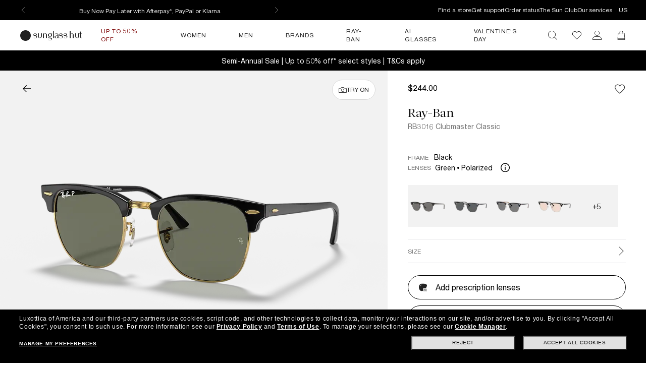

--- FILE ---
content_type: text/html;charset=UTF-8
request_url: https://www.sunglasshut.com/us/arnette/rb3016-805289346890
body_size: 37304
content:
<!-- BEGIN ItemDisplay.jsp -->
<!DOCTYPE html>
<!-- BEGIN LayoutCM.jsp -->
<html xmlns:wairole="https://www.w3.org/2005/01/wai-rdf/GUIRoleTaxonomy#"
	 xmlns:fb="https://www.facebook.com/2008/fbml" xmlns:og="https://opengraphprotocol.org/schema/"
	xmlns:waistate="https://www.w3.org/2005/07/aaa" lang="en-US" xml:lang="en-US"
	class="cm-home"
	>

<head>
	

	<meta name="viewport" content="width=device-width,initial-scale=1,minimum-scale=1">

	<!-- if it is PDP page --><!-- make a rest call -->
		<title>Ray-Ban RB3016 Clubmaster Classic M (49 - 21) with Green lenses and Black frame | Sunglass Hut®</title>
		<!-- Preload for desktop with pixelRatio = 1, using 1024px image -->
		<link rel="preload" fetchpriority="high" as="image"  crossorigin="anonymous" href="https://assets2.sunglasshut.com/cdn-record-files-pi/2cccde7f-3530-4ea1-8fde-a35801356c06/79f7c00f-9290-40b8-859a-ad330149597b/0RB3016__901_58__STD__shad__qt.png?impolicy=SGH_bgtransparent&width=1024"
			media="(min-width: 768.1px) and (max-resolution: 1dppx)">
		<!-- Preload for desktop with higher pixelRatio, using 2048px image -->
		<link rel="preload" fetchpriority="high" as="image"  crossorigin="anonymous" href="https://assets2.sunglasshut.com/cdn-record-files-pi/2cccde7f-3530-4ea1-8fde-a35801356c06/79f7c00f-9290-40b8-859a-ad330149597b/0RB3016__901_58__STD__shad__qt.png?impolicy=SGH_bgtransparent&width=2048"
			media="(min-width: 768.1px) and (min-resolution: 1.5dppx)">
		<!-- Preload for mobile screens using 1024px image -->
		<link rel="preload" fetchpriority="high" as="image"  crossorigin="anonymous" href="https://assets2.sunglasshut.com/cdn-record-files-pi/2cccde7f-3530-4ea1-8fde-a35801356c06/79f7c00f-9290-40b8-859a-ad330149597b/0RB3016__901_58__STD__shad__qt.png?impolicy=SGH_bgtransparent&width=1024"
			media="(max-width: 768px)">

		<!-- start tags creating -->
									<meta charset="UTF-8">
								
									<meta property="" content="IE=edge,chrome=1">
								
									<meta name="apple-mobile-web-app-capable" content="yes">
									
									<meta name="CommerceSearch" content="storeId_10152">
									
									<meta name="description" content="Shop the sunglasses Ray-Ban RB3016 Clubmaster Classic with Green lenses and Black frame, size M (49 - 21) at Sunglass Hut. Free shipping!">
									
									<meta property="og:image" content="https://assets2.sunglasshut.com/cdn-record-files-pi/2cccde7f-3530-4ea1-8fde-a35801356c06/79f7c00f-9290-40b8-859a-ad330149597b/0RB3016__901_58__STD__shad__qt.png">
								
									<meta property="og:type" content="website">
								
									<meta property="og:site_name" content="Sunglass Hut">
								
									<meta property="og:title" content="Ray-Ban at Sunglass Hut®">
								
									<meta property="og:upc" content="805289346890">
								
									<meta property="og:url" content="https://www.sunglasshut.com/us/ray-ban/rb3016-805289346890">
								
									<meta property="og:description" content="Shop Ray-Ban RB3016 Clubmaster Classic Sunglasses with Green lenses and Black frame">
								
									<meta name="twitter:card" content="">
									
									<meta name="twitter:title" content="Ray-Ban at Sunglass Hut®">
									
									<meta name="twitter:site" content="@sunglasshut">
									
									<meta name="twitter:description" content="Shop Ray-Ban RB3016 Clubmaster Classic Sunglasses with Green lenses and Black frame">
									
									<meta name="twitter:image" content="https://assets2.sunglasshut.com/cdn-record-files-pi/2cccde7f-3530-4ea1-8fde-a35801356c06/79f7c00f-9290-40b8-859a-ad330149597b/0RB3016__901_58__STD__shad__qt.png">
									
						<link rel="canonical" href="https://www.sunglasshut.com/us/ray-ban/rb3016-805289346890">
					
									<link rel="preconnect" href="https://fonts.googleapis.com">
								
									<link rel="preconnect" href="https://fonts.gstatic.com" crossorigin="true">
								
									<link rel="preconnect" href="https://media.sunglasshut.com">
								
							<link rel="alternate" hreflang="en-US" href="https://www.sunglasshut.com/us/ray-ban/rb3016-805289346890">
						
							<link rel="alternate" hreflang="en-AU" href="https://www.sunglasshut.com/au/ray-ban/rb3016-805289346890">
						
							<link rel="alternate" hreflang="pt-BR" href="https://www.sunglasshut.com/br/ray-ban/rb3016-805289346890">
						
							<link rel="alternate" hreflang="en-CA" href="https://www.sunglasshut.com/ca-en/ray-ban/rb3016-805289346890">
						
							<link rel="alternate" hreflang="fr-CA" href="https://www.sunglasshut.com/ca-fr/ray-ban/rb3016-805289346890">
						
							<link rel="alternate" hreflang="de-DE" href="https://www.sunglasshut.com/de/ray-ban/rb3016-805289346890">
						
							<link rel="alternate" hreflang="es-ES" href="https://www.sunglasshut.com/es/ray-ban/rb3016-805289346890">
						
							<link rel="alternate" hreflang="fr-FR" href="https://www.sunglasshut.com/fr/ray-ban/rb3016-805289346890">
						
							<link rel="alternate" hreflang="en-GB" href="https://www.sunglasshut.com/uk/ray-ban/rb3016-805289346890">
						
							<link rel="alternate" hreflang="es-MX" href="https://www.sunglasshut.com/mx/ray-ban/rb3016-805289346890">
						
							<link rel="alternate" hreflang="nl-NL" href="https://www.sunglasshut.com/nl/ray-ban/rb3016-805289346890">
						
							<link rel="alternate" hreflang="en-NZ" href="https://www.sunglasshut.com/nz/ray-ban/rb3016-805289346890">
						
							<link rel="alternate" hreflang="x-default" href="https://www.sunglasshut.com/us/ray-ban/rb3016-805289346890">
						
							<link rel="apple-touch-icon" href="/wcsstore/MadisonsStorefrontAssetStore/images/touch-icon-180x180.png">
						
							<link rel="apple-touch-icon" href="/wcsstore/MadisonsStorefrontAssetStore/images/touch-icon-120x120.png">
						
							<link rel="apple-touch-icon" href="/wcsstore/MadisonsStorefrontAssetStore/images/touch-icon-152x152.png">
						
		<link rel="preconnect" href="https://js.afterpay.com" />
		<!-- put CDN link in to sessionStorage -->
		<input type="hidden" id="cnc-unique-id" value="715847339">
		
		<input type="hidden" id="sfs-unique-id" value="715847338">
		<script type="application/ld+json">
  {
    "@context": "https://schema.org",
    "@type": "Organization",
    "name": "Sunglass Hut",
    "description": "",
    "url": "https://www.sunglasshut.com/us",
    "logo": "https://www.sunglasshut.com/wcsstore/MadisonsStorefrontAssetStore/Attachment/sunglasshut-logo.png",
    "sameAs" : [ "https://www.facebook.com/SunglassHut","https://twitter.com/sunglasshut","https://www.pinterest.com/sunglasshut","https://instagram.com/sunglasshut","https://sunglasshut.tumblr.com/"],
    "foundingDate": "1971",
    "founder": {
      "@type": "Person",
      "name": "Sanford L. Ziff"
    },
    "parentOrganization": {
      "@type": "Organization",
      "name": "Luxottica Group",
      "url": "https://www.luxottica.com"
    }
  }
</script>
		<script id="product-schema" type="application/ld+json">
			{
				"@context": "https://schema.org/",
				"@type": "Product",
				"name": "Ray-Ban RB3016 Clubmaster Classic",
				"image": [
					"https://assets2.sunglasshut.com/cdn-record-files-pi/2cccde7f-3530-4ea1-8fde-a35801356c06/79f7c00f-9290-40b8-859a-ad330149597b/0RB3016__901_58__STD__shad__qt.png?impolicy=SGH_bgtransparent&width=1024"
				],
				"description": "Shop the sunglasses Ray-Ban RB3016 Clubmaster Classic with Green lenses and Black frame, size M (49 - 21) at Sunglass Hut. Free shipping!",
				"sku": "RB3016",
				"mpn": "805289346890",
				"brand": {
					"@type": "Brand",
					"name": "Ray-Ban"
				},
				"offers": {
					"@type": "Offer",
					"url": "https://www.sunglasshut.com/us/ray-ban/rb3016-805289346890",
					"priceCurrency": "USD",
					"price": "",
					"seller": {
						"@type": "Organization",
						"name": "Sunglass Hut"
					}
				}
			}
		</script>
     
     <script type="application/ld+json">
      {
        "@context": "https://schema.org",
         "@type": "BreadcrumbList",
         "itemListElement": [{
          "@type": "ListItem",
           "position": 1,
            "name": "Ray-Ban",
            "item": "https://www.sunglasshut.com/us/ray-ban"
            },{
           "@type": "ListItem",
            "position": 2,
            "name": "Ray-Ban RB3016 Clubmaster Classic",
             "item": "https://www.sunglasshut.com/us/ray-ban/rb3016-805289346890"
            }]
      }
     </script>
	<!-- if it is not PDP page -->

	<link rel="icon" href="/wcsstore/MadisonsStorefrontAssetStore/images/favicon.ico" type="image/x-icon">

	<!-- BEGIN CoreMedia Head -->
		<link rel="preconnect" href="https://media.sunglasshut.com">
<link href="https://media.sunglasshut.com/cms/resource/sites/sgh%20ecomm/united%20states/english/content/nl%20strip/ct%20colors-205182-30.css" rel="preload" as="style" onload="this.onload=null;this.rel=&#39;stylesheet&#39;" >
<noscript><link rel="stylesheet" href="https://media.sunglasshut.com/cms/resource/sites/sgh%20ecomm/united%20states/english/content/nl%20strip/ct%20colors-205182-30.css"></noscript>
<meta name="coremedia_content_id"
content="664864" >
<!-- No preload links -->
	<!-- END CoreMedia Head -->
	

	
	<script>var pageType = 'product';</script>

	<!-- BEGIN Monetate.jsp --><!-- Begin Monetate ExpressTag Sync v8. Place at start of document head. DO NOT ALTER. -->
	<script type="text/javascript">
		var isMonetateAvailable = true;
		var monetateT = new Date().getTime();
	(function() {
    var p = document.location.protocol;
    if (p == "http:" || p == "https:") {
	    var m = document.createElement('script'); m.type = 'text/javascript'; m.async = true; m.src = (p == "https:" ? "https://s" : "http://") + "e.monetate.net/js/2/a-99fac6a0/p/sunglasshut.com/entry.js";
        var s = document.getElementsByTagName('script')[0]; s.parentNode.insertBefore(m, s);
    }
	})();
	</script>

	<!-- End Monetate tag. --><!-- END Monetate.jsp  --><!-- Begin DNSPrefetching.jsp -->
						<link rel="dns-prefetch" href = "//connect.facebook.net" /> 
					
						<link rel="dns-prefetch" href = "//saas.trylive.com" /> 
					
						<link rel="dns-prefetch" href = "//pages.e-sunglasshut.com" /> 
					
						<link rel="dns-prefetch" href = "//e.monetate.net" /> 
					
						<link rel="dns-prefetch" href = "//b.monetate.net" /> 
					
						<link rel="dns-prefetch" href = "//f.monetate.net" /> 
					
						<link rel="dns-prefetch" href = "//tags.tiqcdn.com" /> 
					
						<link rel="dns-prefetch" href = "//assets.sunglasshut.com" /> 
					<!-- End DNSPrefetching.jsp --><!-- BEGIN tealium/importTealiumHeadJS.jspf --><!-- BEGIN tealium/TealiumHeadJS.jsp -->

<script>
var tealium_data2track = [];

var TealiumDL = {

	PlpProducts : [],
	CartProducts : [],
		
	getDataLayer : function() {
		if (!window.utag_data){
			window.utag_data = {};
			window.utag_data.Products = {};
		} else {
			if (window.utag_data.Products === undefined || window.utag_data.Products === null) {
				window.utag_data.Products = {};
			};
		}

		let orderShippingModeValue = '';
		var orderShippingModeInput = document.getElementById('orderShippingMode');
		if (orderShippingModeInput && !window.checkDeliveryDateForAnalyticValue) {
			orderShippingModeValue = orderShippingModeInput.value;
		}

		//this conditions created for UK 24h delivery items
		if(window.checkDeliveryDateForAnalyticValue && orderShippingModeInput) {
			orderShippingModeValue = window.checkDeliveryDateForAnalytic(window.checkDeliveryDateForAnalyticValue);

			if(orderShippingModeInput.value === 'Click&Collect' || orderShippingModeInput.value === 'Pick-up-point') {
				if(orderShippingModeValue === 'more than 48 hours') {
					window.utag_data.Order_ShippingSameDay = false;
				} else {
					window.utag_data.Order_ShippingSameDay = true;
				}
				window.utag_data.Order_ShippingType = 'Store';
				orderShippingModeValue = orderShippingModeInput.value;

			} else {
				window.utag_data.Order_ShippingType = 'Home';
				if(orderShippingModeValue === 'more than 48 hours') {
					window.utag_data.Order_ShippingSameDay = false;
					orderShippingModeValue = orderShippingModeInput.value;
				} else {
					window.utag_data.Order_ShippingSameDay = true;
				}
			}
		}

		if(globalCountry === 'AU' && orderShippingModeInput) {
			if(orderShippingModeInput.value === 'Click&Collect' || orderShippingModeInput.value === 'Collect In Store' || orderShippingModeInput.value === 'Pick-up-point') {
				window.utag_data.Order_ShippingType = 'Store';
			} else {
				window.utag_data.Order_ShippingType = 'Home';
			}
		}

		window.utag_data.Order_ShippingMode = orderShippingModeValue;
		return window.utag_data;
	},

	getCommonDataLayer : function() {
		var objdata = {};
		var srcdata = this.getDataLayer();
		objdata['Page_Brand'] = srcdata['Page_Brand'];
		objdata['Page_Country'] = srcdata['Page_Country'];
		objdata['Page_Language'] = srcdata['Page_Language'];
		objdata['Page_Platform'] = srcdata['Page_Platform'];
		objdata['Page_DeviceType'] = srcdata['Page_DeviceType'];
		objdata['Page_Type'] = srcdata['Page_Type'];
		objdata['Page_Section1'] = srcdata['Page_Section1'];
		objdata['Page_Section2'] = srcdata['Page_Section2'];
		objdata['User_LoginStatus'] = srcdata['User_LoginStatus'];
		objdata['User_EmailOptin'] = srcdata['User_EmailOptin'];
		objdata['User_Id'] = srcdata['User_Id'];
		objdata['User_CrmId'] = srcdata['User_CrmId'];
		objdata['User_Segments'] = srcdata['User_Segments'];
		if (getCookieByName(['SHA256', 'SHA256Email']) !==''){
		objdata['User_Email_SHA256'] = srcdata['User_Email_SHA256'];
		objdata['User_Email_MD5'] = srcdata['User_Email_MD5'];
		}
		return objdata;
	},

	getData: function(dataname) {
		var srcdata = this.getDataLayer();
		return srcdata[dataname];
	},

	setData: function(dataname, datavalue) {
		var srcdata = this.getDataLayer();
		srcdata[dataname] = datavalue;
	},

	addProduct: function(prodkey, prodobj) {
		var tmpobj = {};
		prodobj.UPC = prodkey;
		tmpobj[prodkey] = prodobj;
		this.PlpProducts.push(tmpobj);
		var srcdata = this.getDataLayer();
		if (this.PlpProducts.length<=3 || this.getData("Page_Type")=='WishList' || this.getData("Page_Type")=='Compare') {
			srcdata.Products[prodkey] = prodobj;
		}
	},

	addCartProduct: function(prodkey, prodobj) {
		var tmpobj = {};
		tmpobj[prodkey] = prodobj;
		var updated=false;
		for (var i in this.CartProducts) {
			var tmpobj2 = this.CartProducts[i];
			var kobj="";
			for (var prop in tmpobj2) { kobj=prop; break; }
			if (kobj==prodkey) {
				this.CartProducts[i]=tmpobj;
				updated=true;
			}
		}
		if (updated==false) {
			this.CartProducts.push(tmpobj);
		}
		if (this.PlpProducts.length==0) {
			var srcdata = this.getDataLayer();
			srcdata.Products[prodkey] = prodobj;
		}
	},

	getCartProduct: function(orderitemid) {
		var tmpobj = {};
		for (var i in this.CartProducts) {
			var tmpobj2 = this.CartProducts[i];
			var kobj="";
			for (var prop in tmpobj2) { kobj=prop; break; }
			if (kobj.indexOf("#"+orderitemid)>-1) {
				tmpobj = this.CartProducts[i];
			}
		}
		return tmpobj;
	},

	getProduct: function(productkey) {
		var prodobj = {};
		for (var i=0; i < this.PlpProducts.length ; i++) {
			var obj=this.PlpProducts[i];
			if (obj[productkey]!=undefined) {
				prodobj = {...prodobj, ...this.PlpProducts[i]};
				prodobj[productkey].Url = this.getProductPropertyValueFromStorage(null, productkey, 'productUrl');
				prodobj[productkey].Image = this.getProductPropertyValueFromStorage(null, productkey, 'thumbSrc');
				break;
			}
		}
		return prodobj;
	},

	getPdpUpc: function() {
		return this.getData('Page_Section2');
	},

	getProductPropertyValueFromStorage(productId, partNumber, property) {
		var propertyValue = '';
		for (const el of JSON.parse(localStorage.itemsArray).orderItems) {
			if ((partNumber && el.partNumber == partNumber) ||
				(productId && el.productId == productId)) {
				propertyValue = el[property];
				break;
			}
		}
		return propertyValue;
	},

	updatePdpProduct: function() {
		var srcdata = this.getDataLayer();
		srcdata.Products = {};
		srcdata.Products[prodkey] = prodobj;
	},

	setPdpEngraving: function(engstatus, engravingUPC) {
		var prodkey = this.getPdpUpc();
		var prodobj = this.getProduct(prodkey);
		console.debug('engstatus = ' + engstatus);
		console.debug('engravingUPC = ' + engravingUPC);
		if (engstatus=='1') {
			prodobj[prodkey].Engraving=engravingUPC;//'Y';
		} else {
			prodobj[prodkey].Engraving='N';
			prodobj[prodkey].Price=prodobj[prodkey].pricewithoutengraving;
		}
		this.updatePdpProduct(prodkey, prodobj);
	},

	getProductByUniqueId: function(uniqueid, eventName) {
		var prodobj = {};
		for (var i=0; i < this.PlpProducts.length ; i++) {
			var obj=this.PlpProducts[i];
			var kobj="";
			for (var prop in obj) { kobj=prop; break; }
			if (obj[kobj].uniqueid==uniqueid) {
				prodobj = {...prodobj, ...this.PlpProducts[i]};

				if (utag_data['Page_Name'] === 'Giftcard:Pdp-Premium') {
					let currentGiftCardPrice = $('#wcag-listbox-button').attr('data-text').slice(1);
					let currentGiftCardQuantity = $('[name="giftcardsQuantity"]').val() || 1;
					prodobj[kobj].Units = currentGiftCardQuantity;
					prodobj[kobj].Price = currentGiftCardPrice;
					prodobj[kobj].PriceFull = currentGiftCardPrice;
				}
				if (prodobj[kobj].ModelName === 'gift card digital' || eventName !== undefined) {
					prodobj[kobj].Image = $(".slick-active img").attr('src');
					prodobj[kobj].Url = utag_data['Page_Url'];
				} else {
					prodobj[kobj].Url = this.getProductPropertyValueFromStorage(uniqueid, null, 'productUrl');
					prodobj[kobj].Image = this.getProductPropertyValueFromStorage(uniqueid, null, 'thumbSrc');
				}
				prodobj[kobj].Price = parseFloat(prodobj[kobj].Price).toFixed(2);
				prodobj[kobj].PriceFull = parseFloat(prodobj[kobj].PriceFull).toFixed(2);
				prodobj[kobj].FrameType = "";
				break;
			}
		}

		return prodobj;
	},
	
	trackEventAddToCart : function(upc, uniqueid, cartUrlSubString, eventsCartAdd) {
		console.debug("trackEventAddToCart , upc='"+upc+"' uniqueid='"+uniqueid+"'");
		var trackdata = {};
		var urlWithLocale = window.location.protocol + "//" + window.location.host + "/" + window.location.pathname.split('/')[1];
		var cartUrl = urlWithLocale + cartUrlSubString;
		if (upc!='') {
			trackdata['Products'] = this.getProduct(upc);
		} else {
			trackdata['Products'] = this.getProductByUniqueId(uniqueid);
		}
		trackdata['Order_CartUrl'] = cartUrl;
		trackdata['id'] = 'AddToCart';
		if (eventsCartAdd !== undefined) {
			trackdata['Events_CartAdd'] = eventsCartAdd;
		}
		this.trackObj(trackdata);
	},

	trackEventAddToWishlist : function(uniqueid) {
        console.debug("trackEventAddToWishlist , uniqueid='"+uniqueid+"'");
        var trackdata = {};
        let eventName = "trackEventAddToWishlist";
        trackdata['Products'] = this.getProductByUniqueId(uniqueid, eventName);
        trackdata['id'] = 'ProdFavAdd';
		trackdata['Events_ProdFavAdd'] = '1';
		this.trackObj(trackdata);
    },

	trackEventProdsUpdate : function(orderitemid) {
		console.debug("trackEventProdsUpdate , orderitemid='"+orderitemid+"'");
		var trackdata = {};
		trackdata['Products'] = this.getCartProduct(orderitemid);
		trackdata['id'] = 'X-X-X-Prods-Update';
		this.trackObj(trackdata);
	},

	trackEventProdsDelete : function(orderitemid) {
		console.debug("trackEventProdsDelete , orderitemid='"+orderitemid+"'");
		var trackdata = {};
		trackdata['Products'] = this.getCartProduct(orderitemid);
		trackdata['id'] = 'Event';
		trackdata['Events_CartRemove'] = '1';
		this.trackObj(trackdata);
	},

	trackEventUserEmailSub : async function(email, isOptin = true) {
        var trackdata = {};
		trackdata['User_Email_MD5'] = typeof md5 === "function" && md5 ? md5(email) : email;
        await digestMessage(email).then(digestHex => trackdata['User_Email_SHA256'] = digestHex);

		if(isOptin) {
			console.debug("trackEventUserEmailSub, email='"+email+"'");
			trackdata['Events_UserEmailSub'] = 1;
			trackdata['id'] = 'Event';
		}   

		if (window.constants && window.constants.ajaxParams.userType.length != 0 && window.constants.ajaxParams.userType === 'G'){
		$.cookie('SHA256Email', trackdata['User_Email_SHA256']);
		$.cookie('string_md5', trackdata['User_Email_MD5']);
		}
        this.trackObj(trackdata);
    },
		
	trackObj : function(obj) {
		console.debug("calling data2track.push");
		try{
			console.debug(obj);
			tealium_data2track.push(obj);
		} catch(e) {
			console.error(e);
		    var errobj = {
		        id:'X-X-X-X-Error',
		        Error_Source: 'Server',
		        Error_Code: 'TealiumDL error - '+e.message
		    };
		    console.debug(errobj);
		    tealium_data2track.push(errobj);
		}
	}
	
};

let paramCountryName = 'US';
let regionName = '';

switch (paramCountryName){
	case 'GB':
	case 'ES':
	case 'DE':
	case 'NL':
	case 'FR':{
		regionName = 'EU';
		break;
	}
	case 'AU':
	case 'NZ': {
		regionName = 'OC';
		break;
	}
	case 'BR': {
		regionName = 'SA';
		break;
	}
	case 'US':
	case 'CA':
	case 'MX ':{
		regionName = 'NA';
		break;
	}
}

const getCartData = data => {
	const cartData = localStorage.getItem(data);
	return cartData ? JSON.parse(cartData) : null;
};

const calculateValues = itemsArray => {
	let quantityItems = 0;
	let totalValue = 0;
	let isEmptyCart = true;
	if (itemsArray) {
		quantityItems = itemsArray.recordSetCount;
		totalValue = Number(itemsArray.grandTotal).toFixed(2);
		isEmptyCart = false;
	}
	return { quantityItems, totalValue, isEmptyCart };
};

const itemsArray = getCartData("itemsArray");
const cartData = getCartData("dataToTrack");
const cartURL = cartData ? cartData.cartUrlSubString : '';
const { quantityItems, totalValue, isEmptyCart } = calculateValues(itemsArray);

let isTouchDevice = ('ontouchstart' in window) ||
	(navigator.maxTouchPoints > 0) ||
	(navigator.msMaxTouchPoints > 0)

var ct_data = {
	storeId: "10152",
	catalogID: "20602",
	environment: "prod_live".toUpperCase(),
	region: regionName,
	country: paramCountryName.toLowerCase(),
	timeZone: (new Date()).getTimezoneOffset(),
	timesTamp: Date.now(),
	lang: "en_US".slice(0,2),
	langID: "-1",
	currency: "USD",
	ecomm: true,
	user: {
		logged: 'false',
		name: '',
		mail: ''
	},
	cart: {
		url: cartURL,
		empty: isEmptyCart,
		items: quantityItems,
		value: totalValue
	},
	touchDevice: isTouchDevice,
	pageType: '',
	pageName: '',
	productType: '',
	homePageURL: 'https://www.sunglasshut.com/us',
	monetate: {
		initialized: false,
		work: false,
		experiences: []
	}
}

	function checkDeliveryDateForAnalytic(date) {
		const preparedData = date.replace(/(\d+)(st|nd|rd|th)/, "$1");
		const currentYear = new Date().getFullYear()
		const deliveryDateMs = Date.parse((preparedData + currentYear));
		const todayDateMs = Date.parse(new Date());
		const num = deliveryDateMs - todayDateMs;
		const hoursNum = Math.floor(num / (1000 * 60 * 60));
		if(hoursNum > 48) {
			return 'more than 48 hours';
		} else {
			return hoursNum <= 24 ? 'Same Day Delivery' : 'Next Business Day';
		}
	}
</script>
<!-- END tealium/TealiumHeadJS.jsp --><!-- END tealium/importTealiumHeadJS.jspf -->
	<meta name="CommerceSearch" content="storeId_10152" />
	
	<script type="text/javascript">
		var imageBasePath = 'https://assets.sunglasshut.com/is/image/LuxotticaRetail/';
	</script>
	<script type="text/javascript" src="/wcsstore/MadisonsStorefrontAssetStore/static-cm/js/lib.top.min.a0b9f91a.js" ></script><!--[if lte IE 9]>
		<link rel="stylesheet" type="text/css" href="/wcsstore/MadisonsStorefrontAssetStore/static-cm/css/iefix.1c266404.css" media="all"/>
	<![endif]-->
	<link rel="stylesheet" type="text/css" href="/sghstatichtml/assets/styles.a357cb63d.css" media="all"/><link rel="stylesheet" type="text/css" href="/sghstatichtml/assets/pdp.a357cb63d.css" media="all"/><link rel="stylesheet" type="text/css" href="/sghstatichtml/assets/header.a357cb63d.css" media="all"/><link rel="stylesheet" type="text/css" href="/sghstatichtml/assets/bootstrap.a357cb63d.css" media="all"/><script type="text/javascript" src="/sghstatichtml/assets/manifest.a357cb63d.js" defer></script><script type="text/javascript" src="/sghstatichtml/assets/vendors.a357cb63d.js" defer></script><script type="text/javascript" src="/sghstatichtml/assets/libs.a357cb63d.js" defer></script><script type="text/javascript" src="/sghstatichtml/assets/header.a357cb63d.js" defer></script><script type="text/javascript" src="/sghstatichtml/assets/pdp.a357cb63d.js" defer></script><script type="text/javascript" src="/sghstatichtml/assets/bootstrap.a357cb63d.js" defer></script>
<script type="text/javascript">
	constants.ajaxParams['storeId'] = '10152';
	constants.ajaxParams['catalogId'] = '20602';
	constants.ajaxParams['langId'] = '-1';
	constants.ajaxParams['userId'] = '-1002';
	constants.ajaxParams['userType'] = 'G';
	if('USD' === 'NZD'){
		constants.ajaxParams['country'] = 'NZ';
	}else{
		constants.ajaxParams['country'] = 'US';
	}
	constants.ajaxParams['loggedIn'] = false;

	constants.tealiumParams['userId'] = '-1002';
	constants.tealiumParams['email'] = ($.cookie('logonId')) ? $.cookie('logonId') : "";
	if (constants.ajaxParams['loggedIn']){
		constants.tealiumParams['customerType'] = 'registered';
	}else{
		constants.tealiumParams['customerType'] = 'guest';
	}
</script>

<!-- END UserSpecificJS.jsp --><!-- BEGIN CommonJSToInclude.jspf -->

	<script type="text/javascript">

	/**
	 * Used to take parameters from a call and return them in an array
	 */
	function argsToArray() {
		var args=Array.prototype.slice.call(arguments);
		 var argsStripped = [];
		 args.forEach(
				 function stripArgs(value) {
			 if (value != null && value != "" && value != "none")
				 argsStripped.push(value)
				 });
		 return argsStripped;
	}



	/**
	 * Used for tealium logic to have "none" in the page_name variables. Since this was repeated logic, decided
	 * to make a method for it.
	 * @param variable - variable to check
	 * @return - "None if variable is undefined, '', or null. Else returns the variable value
	 */
	 function convertUndefinedToNone(variable){
			if(variable === undefined || variable == '' || variable == null){
				return "none";
			}else{
				return variable;
			}
		}// end convertUndefinedToNone

	 function readCookie(name) {
			var nameEQ = name + "=";
			var ca = document.cookie.split(';');
			for(var i=0;i < ca.length;i++) {
				var c = ca[i];
				while (c.charAt(0)==' ') c = c.substring(1,c.length);
				if (c.indexOf(nameEQ) == 0) return c.substring(nameEQ.length,c.length);
			}
			return null;
		}

		function eraseCookie(name) {
			createCookie(name,"",-1);
		}

		//Set the cookie for CATALOG_ASSORTMENT
		function setCatalogAssortment(cookieValue) {
			$.cookie("CATALOG_ASSORTMENT", cookieValue, { path: '/' });
		}

		var facetNameMap = {};
		function read_cookie(key)
		{
		    var result;
		    return (result = new RegExp('(?:^|; )' + key + '=([^;]*)').exec(document.cookie)) ? (result[1]) : null;
		}

		

			function removeHTMLEncoding(utagObj){
				 var div = document.createElement("div");
				 try{
					$.each(utagObj, function(key, val) {
						if(key === 'Products'  && jQuery.isEmptyObject(val)){
							delete window.utag_data.Products;
						}else if(key === 'ProductsOnPage'  && jQuery.isEmptyObject(val)){
							delete window.utag_data.ProductsOnPage;
						}else{
							if(!Array.isArray(val)){
							  div.innerHTML = val;
							  utagObj[key]= div.textContent || div.innerText;
							}
						}
					});
				 }catch(e) {}
			}
			

		var absoluteURL = "https://www.sunglasshut.com/webapp/wcs/stores/servlet/";
		var imageDirectoryPath = "/wcsstore/MadisonsStorefrontAssetStore/";
		var styleDirectoryPath = "images/colors/color1/";
		var supportPaymentTypePromotions = false;
		var cuntryname = '';
		var globalCountry = 'US';
		var phoneNumberRegex = /^\(?(\d{3})\)?[- ]?(\d{3})[- ]?(\d{4})$/;
		var zipCodeRegex = /^\d{5}(-\d{4})?$/;
		var stellaExcludedZipCodes = '90704,49782,49757,43446,43456,43436,43438,98250,98250,98245,98261,98279,98280,98243,98286,98297,96910,96913,96915,96919,96929,96912,96916,96917,96921,96923,96928,96931,96932,96799,96950,96951,96952,00801,00802,00803,00804,00805,00820,00821,00822,00823,00824,00830,00831,00840,00841,00850,00851,96518,96516,96305,96898,96850,99501,99502,99503,99504,99505,99506,99507,99508,99509,99510,99511,99513,99514,99515,99516,99517,99518,99519,99520,99521,99522,99523,99524,99529,99530,99540,99545,99546,99547,99548,99549,99550,99551,99552,99553,99554,99555,99556,99557,99558,99559,99561,99563,99564,99565,99566,99567,99568,99569,99571,99572,99573,99574,99575,99576,99577,99578,99579,99580,99581,99583,99585,99586,99587,99588,99589,99590,99591,99599,99602,99603,99604,99605,99606,99607,99608,99609,99610,99611,99612,99613,99614,99615,99619,99620,99621,99622,99623,99624,99625,99626,99627,99628,99629,99630,99631,99632,99633,99634,99635,99636,99637,99638,99639,99640,99641,99643,99644,99645,99647,99648,99649,99650,99651,99652,99653,99654,99655,99656,99657,99658,99659,99660,99661,99662,99663,99664,99665,99666,99667,99668,99669,99670,99671,99672,99674,99675,99676,99677,99678,99679,99680,99681,99682,99683,99684,99685,99686,99687,99688,99689,99690,99691,99692,99693,99694,99695,99697,99701,99702,99703,99704,99705,99706,99707,99708,99709,99710,99711,99712,99714,99716,99720,99721,99722,99723,99724,99725,99726,99727,99729,99730,99731,99732,99733,99734,99736,99737,99738,99739,99740,99741,99742,99743,99744,99745,99746,99747,99748,99749,99750,99751,99752,99753,99754,99755,99756,99757,99758,99759,99760,99761,99762,99763,99764,99765,99766,99767,99768,99769,99770,99771,99772,99773,99774,99775,99776,99777,99778,99780,99781,99782,99783,99784,99785,99786,99788,99789,99790,99791,99801,99802,99803,99811,99812,99820,99821,99824,99825,99826,99827,99829,99830,99832,99833,99835,99836,99840,99841,99850,99901,99903,99918,99919,99921,99922,99923,99925,99926,99927,99928,99929,99950,96701,96703,96704,96705,96706,96707,96708,96709,96710,96712,96713,96714,96715,96716,96717,96718,96719,96720,96721,96722,96725,96726,96727,96728,96729,96730,96731,96732,96733,96734,96737,96738,96739,96740,96741,96742,96743,96744,96745,96746,96747,96748,96749,96750,96751,96752,96753,96754,96755,96756,96757,96759,96760,96761,96762,96763,96764,96765,96766,96767,96768,96769,96770,96771,96772,96773,96774,96776,96777,96778,96779,96780,96781,96782,96783,96784,96785,96786,96788,96789,96790,96791,96792,96793,96795,96796,96797,96801,96802,96803,96804,96805,96806,96807,96808,96809,96810,96811,96812,96813,96814,96815,96816,96817,96818,96819,96820,96821,96822,96823,96824,96825,96826,96828,96830,96836,96837,96838,96839,96840,96841,96843,96844,96846,96847,96848,96849,96850,96853,96854,96857,96858,96859,96860,96861,96863,96898,00601,00602,00603,00604,00605,00606,00610,00611,00612,00613,00614,00616,00617,00622,00623,00624,00627,00631,00636,00637,00638,00641,00646,00647,00650,00652,00653,00656,00659,00660,00662,00664,00667,00669,00670,00674,00676,00677,00678,00680,00681,00682,00683,00685,00687,00688,00690,00692,00693,00694,00698,00703,00704,00705,00707,00714,00715,00716,00717,00718,00719,00720,00721,00723,00725,00726,00727,00728,00729,00730,00731,00732,00733,00734,00735,00736,00737,00738,00739,00740,00741,00742,00744,00745,00751,00754,00757,00765,00766,00767,00769,00771,00772,00773,00775,00777,00778,00780,00782,00783,00784,00785,00786,00791,00792,00794,00795,00901,00902,00906,00907,00908,00909,00910,00911,00912,00913,00914,00915,00916,00917,00918,00919,00920,00921,00922,00923,00924,00925,00926,00927,00928,00929,00930,00931,00933,00934,00935,00936,00937,00939,00940,00949,00950,00951,00952,00953,00954,00955,00956,00957,00958,00959,00960,00961,00962,00963,00965,00966,00968,00969,00970,00971,00975,00976,00977,00978,00979,00981,00982,00983,00984,00985,00986,00987,00988';
		var phoneNumberValiation = /^[0-9]+$/;
		var emailValidation = /^(([^<>()\[\]\\.,;:\s@"]+(\.[^<>()\[\]\\.,;:\s@"]+)*)|(".+"))@((\[[0-9]{1,3}\.[0-9]{1,3}\.[0-9]{1,3}\.[0-9]{1,3}])|(([a-zA-Z\-0-9]+\.)+[a-zA-Z]{2,}))$/;
		var stateAbbrCodes = '';
		var zipCodeRegexHalf = null;
		var globalCartCount = 0;
		
		var currencySymbol = '$';
		var phoneFields = '3';
		var	defaultMax = 600;
		var step = 50;
		var sMin = 0;
		var hideToFromGiftMessage = false;
		var showStateAddress=true;
		var mapQuestKey = 'Gmjtd|luu725utng,al=o5-ly1ll';
		//cart Version Cookie
		var cartVersionA = false;
		var isEGiftCardOrderFlag = false;
		var siteKeyValue = '6LfsVMgUAAAAAAgVwdsguK8-TKPMOt-vE2frkUYg';
		
		var wcSearchTermParam = "";
		var algoliaConfig = {};
		algoliaConfig.isActive = true;
		algoliaConfig.currentEnv = 'prod';
		algoliaConfig.apiKey = 'dc91173a4a5d669a3eef474e5836e94f';
		algoliaConfig.saleBadgeActive = 'true'
		algoliaConfig.saleBadgeColor = '{"-10%":{"bgColor":"#000000","fontColor":"#ffffff","fontWeight":"500"},"10% off":{"bgColor":"#000000","fontColor":"#ffffff","fontWeight":"500"},"15% off":{"bgColor":"#000000","fontColor":"#ffffff","fontWeight":"500"},"-15%":{"bgColor":"#000000","fontColor":"#ffffff","fontWeight":"500"},"20%":{"bgColor":"#000000","fontColor":"#ffffff","fontWeight":"500"},"20% off":{"bgColor":"#000000","fontColor":"#ffffff","fontWeight":"500"},"-20%":{"bgColor":"#000000","fontColor":"#ffffff","fontWeight":"500"},"-$25":{"bgColor":"#000000","fontColor":"#ffffff","fontWeight":"500"},"25%":{"bgColor":"#000000","fontColor":"#ffffff","fontWeight":"500"},"25% off":{"bgColor":"#000000","fontColor":"#ffffff","fontWeight":"500"},"-25%":{"bgColor":"#000000","fontColor":"#ffffff","fontWeight":"500"},"30%":{"bgColor":"#000000","fontColor":"#ffffff","fontWeight":"500"},"30% off":{"bgColor":"#000000","fontColor":"#ffffff","fontWeight":"500"},"-30%":{"bgColor":"#000000","fontColor":"#ffffff","fontWeight":"500"},"-$30":{"bgColor":"#000000","fontColor":"#ffffff","fontWeight":"500"},"-$35":{"bgColor":"#000000","fontColor":"#ffffff","fontWeight":"500"},"-$40":{"bgColor":"#000000","fontColor":"#ffffff","fontWeight":"500"},"40$ off":{"bgColor":"#000000","fontColor":"#ffffff","fontWeight":"500"},"40% off":{"bgColor":"#000000","fontColor":"#ffffff","fontWeight":"500"},"-40%":{"bgColor":"#000000","fontColor":"#ffffff","fontWeight":"500"},"-$45":{"bgColor":"#000000","fontColor":"#ffffff","fontWeight":"500"},"50%":{"bgColor":"#000000","fontColor":"#ffffff","fontWeight":"500"},"50% off":{"bgColor":"#000000","fontColor":"#ffffff","fontWeight":"500"},"-50%":{"bgColor":"#000000","fontColor":"#ffffff","fontWeight":"500"},"50$ off":{"bgColor":"#000000","fontColor":"#ffffff","fontWeight":"500"},"$50 off":{"bgColor":"#000000","fontColor":"#ffffff","fontWeight":"500"},"-50$":{"bgColor":"#000000","fontColor":"#ffffff","fontWeight":"500"},"-$50":{"bgColor":"#000000","fontColor":"#ffffff","fontWeight":"500"},"-$60":{"bgColor":"#000000","fontColor":"#ffffff","fontWeight":"500"},"$60 off":{"bgColor":"#000000","fontColor":"#ffffff","fontWeight":"500"},"-$65":{"bgColor":"#000000","fontColor":"#ffffff","fontWeight":"500"},"70%":{"bgColor":"#000000","fontColor":"#ffffff","fontWeight":"500"},"70% off":{"bgColor":"#000000","fontColor":"#ffffff","fontWeight":"500"},"-70%":{"bgColor":"#000000","fontColor":"#ffffff","fontWeight":"500"},"-70$":{"bgColor":"#000000","fontColor":"#ffffff","fontWeight":"500"},"-75$":{"bgColor":"#000000","fontColor":"#ffffff","fontWeight":"500"},"-$75":{"bgColor":"#000000","fontColor":"#ffffff","fontWeight":"500"},"75$ off":{"bgColor":"#000000","fontColor":"#ffffff","fontWeight":"500"},"$75 off":{"bgColor":"#000000","fontColor":"#ffffff","fontWeight":"500"},"80$ off":{"bgColor":"#000000","fontColor":"#ffffff","fontWeight":"500"},"-$80":{"bgColor":"#000000","fontColor":"#ffffff","fontWeight":"500"},"-$90":{"bgColor":"#000000","fontColor":"#ffffff","fontWeight":"500"},"90$ off":{"bgColor":"#000000","fontColor":"#ffffff","fontWeight":"500"},"100$ off":{"bgColor":"#000000","fontColor":"#ffffff","fontWeight":"500"},"-$100":{"bgColor":"#000000","fontColor":"#ffffff","fontWeight":"500"},"$110 off":{"bgColor":"#000000","fontColor":"#ffffff","fontWeight":"500"},"$165 off":{"bgColor":"#000000","fontColor":"#ffffff","fontWeight":"500"},"Special Price":{"bgColor":"#000000","fontColor":"#ffffff","fontWeight":"500"},"Last Chance -20%":{"bgColor":"#000000","fontColor":"#ffffff","fontWeight":"500"},"Last Chance -30%":{"bgColor":"#000000","fontColor":"#ffffff","fontWeight":"500"},"Last Chance -50%":{"bgColor":"#000000","fontColor":"#ffffff","fontWeight":"500"},"Last Chance 20% off":{"bgColor":"#000000","fontColor":"#ffffff","fontWeight":"500"},"Last Chance 30% off":{"bgColor":"#000000","fontColor":"#ffffff","fontWeight":"500"},"Last Chance 50% off":{"bgColor":"#000000","fontColor":"#ffffff","fontWeight":"500"}}'
		algoliaConfig.saleBadgeImgPath = 'akamia....\....'
		algoliaConfig.saleBadgeImgName = '{}'
		algoliaConfig.RxActive = false;
		algoliaConfig.EngravingActive = false;
		algoliaConfig.RemixActive = false;
		algoliaConfig.appId = '21OGKM5TH5'
		algoliaConfig.newBadgeDateList = '202507,202508,202509,202510,202511,202512,202601,202602'
		algoliaConfig.collectionType = 'collaboration, partnership'
		algoliaConfig.indexEnv = 'prod_live'
		algoliaConfig.priceName = '{"EarlyAccess":"EarlyAccessPriceList_US.offerPrice","ListPrice":"DefaultOfferPriceList_US.offerPrice","OfferPrice":"MadisonsESite ProductsPriceList.offerPrice"}'
		algoliaConfig.priceRange = '{"en_US":[[50,150],[150,250],[250,400],[400,600],[600]],"en_NZ":[[50,150],[150,250],[250,400],[400,600],[600]],"en_GB":[[50,150],[150,250],[250,400],[400,600],[600]],"en_CA":[[50,150],[150,250],[250,400],[400,600],[600]],"en_AU":[[50,150],[150,250],[250,400],[400,600],[600]],"de_DE":[[50,150],[150,250],[250,400],[400,600],[600]],"es_ES":[[50,150],[150,250],[250,400],[400,600],[600]],"fr_FR":[[50,150],[150,250],[250,400],[400,600],[600]],"fr_CA":[[50,150],[150,250],[250,400],[400,600],[600]],"pt_BR":[[200,400],[400,600],[600,800],[800,1000],[1000]],"es_MX":[[1000,1800],[1800,2500],[2500,3500],[3500,4500],[4500]],"nl_NL":[[50,150],[150,250],[250,400],[400,600],[600]]}'
		algoliaConfig.recommendedInMinicart = true;
		algoliaConfig.YAMLRecommendedInPDP = true;
		algoliaConfig.popularLinks = 'rule';
		algoliaConfig.bestSeller = 'rule';
		algoliaConfig.topBrands = 'rule';
		algoliaConfig.noResult = 'rule;'
		algoliaConfig.inventoryThreshold = '5';
		algoliaConfig.outletBadgeCategory = '';
		
		
			algoliaConfig.RxActive = true;
		
			algoliaConfig.EngravingActive = true;
		
			algoliaConfig.RemixActive = true;
		

		var paymentInstallmentList = {
			afterpay: {
				enabled: false,
				minThreshold: '35',
				maxThreshold: '1000',
				noOfInstallments: '4'
			},
			klarna: {
				enabled: false,
				minThreshold: '35',
				noOfInstallments: '4',
				daysOfInstallments: '30',
				monthOfInstallmentsOptions: ''
			},
			paypal: {
				enabled: false,
				minThreshold: '30',
				maxThreshold: '1500',
				noOfInstallments: '4'
			}
		};

		
			paymentInstallmentList.klarna.enabled = true
		
			paymentInstallmentList.afterpay.enabled = true
		
			paymentInstallmentList.paypal.enabled = true
		
		var wcs_feature_paymentInstallment = {}
		wcs_feature_paymentInstallment.isActive = false;
		
		var wcSpellCheck = "";

		var billingAddressUpdate = false;

		
			defaultMax = 600;
		
			step = 50;
		
			sMin = 0;
		
		var checkoutHeader = "";
		
			checkoutHeader = '??????';
		

		var globalHideUPCs = false;
		
		var subsFulfillmentFrequencyAttrName = "fulfillmentFrequency";
		var subsPaymentFrequencyAttrName = "paymentFrequency";
		var subsTimePeriodAttrName = "timePeriod";

		//Summary: Returns the absolute URL to use for prefixing any Ajax URL call.
		//Description: Dojo does not handle the case where the parameters in the URL are delimeted by the "/" forward slash. Therefore, in order to
		//             workaround the issue, all AJAX requests must be done using absolute URLs rather than relative.
		//Returns: The absolute URL to use for prefixing any Ajax URL call.
		function getAbsoluteURL()
		{
			if (absoluteURL != "") {
				var currentURL = document.URL;
				var currentProtocol = "";

				if (currentURL.indexOf("://") != -1) {
					currentProtocol = currentURL.substring(0, currentURL.indexOf("://"));
				}

				var savedProtocol = "";
				if (absoluteURL.indexOf("://") != -1) {
					savedProtocol = absoluteURL.substring(0, absoluteURL.indexOf("://"));
				}

				if (currentProtocol != savedProtocol) {
					absoluteURL = currentProtocol + absoluteURL.substring(absoluteURL.indexOf("://"));
				}
			}

			return absoluteURL;
		}
		function getAbsoluteURL(https)
		{
			if (absoluteURL != "") {
				var currentURL = document.URL;
				var currentProtocol = "";

				if (currentURL.indexOf("://") != -1) {
					currentProtocol = currentURL.substring(0, currentURL.indexOf("://"));
				}

				var savedProtocol = "";
				if (absoluteURL.indexOf("://") != -1) {
					savedProtocol = absoluteURL.substring(0, absoluteURL.indexOf("://"));
				}

				if(https) {
					return 'https' + absoluteURL.substring(absoluteURL.indexOf("://"));
				}
				else if (currentProtocol != savedProtocol) {
					absoluteURL = currentProtocol + absoluteURL.substring(absoluteURL.indexOf("://"));
				}
			}

			return absoluteURL;
		}
		//Summary: Returns the path pointing to the shared image directory.
		//Description: In order to get the image directory path in any javascript file, this function can be used.
		//Returns: The path to reference images.
		function getImageDirectoryPath()
		{
			return imageDirectoryPath;
		}
		//Summary: Returns the path pointing to the directory containing color-dependant image files.
		//Description: In order to get the directory containing color-dependant image files in any javascript file, this function can be used.
		//Returns: The path to reference color-dependant image files.
		function getStyleDirectoryPath()
		{
			return styleDirectoryPath;
		}
		function getSocSunStoreId()
		{
			return readCookie('socsunstore');
		}
		function populateSocSunStoreId()
		{
			if(getSocSunStoreId != null){
			document.getElementById('socsunstore').value = getSocSunStoreId();
			}
		}
		function getURLParameter(name) {
		    return decodeURI(
		        (RegExp(name + '=' + '(.+?)(&|$)').exec(location.search)||[,null])[1]
		    );
		}

		var userType = 'G';

		var storeTextMSG = {
			CURRENT_COUNTRY: globalCountry
		};
	</script>

	<script>
		var socsun = getURLParameter('socsunstore');
		if(socsun != null && socsun != '' && socsun != 'null'){
		createCookie("socsunstore", socsun, 365);
		}

		$(document).ready(function(){
			//Remove recentlyViewed and productCompare cookies on switching the country by clicking on the fooyter country links
			if($('#country-selector ul li a')){
				$('#country-selector ul li a').click(function(){
					$.cookie("recentlyViewed"+constants.ajaxParams.country, null, { path: '/' });
					$.cookie("productCompare", null, { path: '/' });
				});
			}

			if($('#headerLogout') && userType != 'R'){
				$('#headerLogout').hide();
			}
		});
	</script>

	<link crossorigin href="https://21OGKM5TH5-dsn.algolia.net" rel="preconnect" />

	
		<script type="text/javascript">
			if($('.mapquest-lookup')){
				$(document).ready(function(){
					$('.mapquest-lookup').change(function() {
						mapQuestAddressLookup(this);
					});
				});
			}
		</script>
	
	<link rel="apple-touch-icon" size="120x120" href="/wcsstore/MadisonsStorefrontAssetStore/images/touch-icon-120x120.png">
	<link rel="apple-touch-icon" size="152x152" href="/wcsstore/MadisonsStorefrontAssetStore/images/touch-icon-152x152.png">
	<link rel="apple-touch-icon" size="180x180" href="/wcsstore/MadisonsStorefrontAssetStore/images/touch-icon-180x180.png">
	

	<script type="text/javascript">
		var regExpMatchArray = document.cookie.match(/\s*earlyAccess.*?=([^;]+)/);
		var earlyAccessCookieValue = regExpMatchArray ? regExpMatchArray[1] : null;
		var earlyAccessFlagKey = 'EARLY_ACCESS_US';
		var earlyAccessFlagValue = localStorage.getItem(earlyAccessFlagKey);
		if ((earlyAccessCookieValue === "true" || earlyAccessCookieValue === "true1" || earlyAccessCookieValue === "true2") && (earlyAccessFlagValue == null || earlyAccessCookieValue === "true" || earlyAccessCookieValue === "true1" )) {
			var url = location.origin + "/wcs/resources/store/" + 10152 +"/person/eaccess";
			$.ajax({
				method: "POST",
				url: url,
				dataType: "json"
			}).done(function () {
				localStorage.setItem(earlyAccessFlagKey, "true");
			});

		}
	</script>
<!-- END CommonJSToInclude.jspf --><!-- BEGIN ContentAreaESpotForPage.jsp for DESKTOP_HOTFIX_FIX_HEAD --><style>/*Fix PLP*/#plp .cms-text-module .cms-text-module__wrapper  img {display: none;}/*Colors for benefi bar*/.ct-dark--text {color: #222222;}.ct_purpleWhite{background-color: #4208EA !important;color: #ffffff !important;}.ct_redWhite{background-color: #D32F2F !important;color: #ffffff !important;}.ct_redRB{background-color: #ff0d00 !important;color: #FFFFFF !important;}.ct_blackWhite{background-color: #000 !important;color: #FFFFFF !important;}.ct_beige{background-color: #E8DBBD !important;color: #000 !important;}.ct_beige{background-color: #E8DBBD !important;color: #000 !important;}.ct_salmon{background-color: #EF8670 !important;color: #222222 !important;}.cms-custom-color-apricot-orange{    color: #222;}</style><script>window.espotNewPopup2023config = {fullPopupMode: true}</script><!-- END ContentAreaESpotForPage.jsp for DESKTOP_HOTFIX_FIX_HEAD -->
	<script type="application/ld+json">
		{
			"@context": "https://schema.org",
			"@type": "WebSite",
			"name": "Sunglass Hut",
			"url": "https://www.sunglasshut.com/us",
			"potentialAction": {
				"@type": "SearchAction",
				"target": "https://www.sunglasshut.com/SearchDisplay?storeId=10152&catalogId=20602&langId=-1&pageSize=18&beginIndex=0&searchSource=Q&sType=SimpleSearch&resultCatEntryType=2&searchType=102&searchingFrom=global&showResultsPage=true&pageView=&orderBy=default&searchTerm={search_term_string}",
				"query-input": "required name=search_term_string"
			}
		}
	</script>

    <script defer type="text/javascript" src="https://cloud.wordlift.io/app/bootstrap.js"></script>
    <!-- Start WKND tag. Deploy at the beginning of document head. -->
        <script>
            (function(d) {
                var e = d.createElement('script');
                e.src = d.location.protocol + '//tag.wknd.ai/5415/i.js';
                e.async = true;
                d.getElementsByTagName("head")[0].appendChild(e);
            }(document));
        </script>
        <!-- End WKND tag -->
	
<script>(window.BOOMR_mq=window.BOOMR_mq||[]).push(["addVar",{"rua.upush":"false","rua.cpush":"false","rua.upre":"false","rua.cpre":"false","rua.uprl":"false","rua.cprl":"false","rua.cprf":"false","rua.trans":"","rua.cook":"false","rua.ims":"false","rua.ufprl":"false","rua.cfprl":"false","rua.isuxp":"false","rua.texp":"norulematch","rua.ceh":"false","rua.ueh":"false","rua.ieh.st":"0"}]);</script>
                              <script>!function(e){var n="https://s.go-mpulse.net/boomerang/";if("False"=="True")e.BOOMR_config=e.BOOMR_config||{},e.BOOMR_config.PageParams=e.BOOMR_config.PageParams||{},e.BOOMR_config.PageParams.pci=!0,n="https://s2.go-mpulse.net/boomerang/";if(window.BOOMR_API_key="UV6E5-RSDAH-DQ7UY-BHK6B-XB4DH",function(){function e(){if(!r){var e=document.createElement("script");e.id="boomr-scr-as",e.src=window.BOOMR.url,e.async=!0,o.appendChild(e),r=!0}}function t(e){r=!0;var n,t,a,i,d=document,O=window;if(window.BOOMR.snippetMethod=e?"if":"i",t=function(e,n){var t=d.createElement("script");t.id=n||"boomr-if-as",t.src=window.BOOMR.url,BOOMR_lstart=(new Date).getTime(),e=e||d.body,e.appendChild(t)},!window.addEventListener&&window.attachEvent&&navigator.userAgent.match(/MSIE [67]\./))return window.BOOMR.snippetMethod="s",void t(o,"boomr-async");a=document.createElement("IFRAME"),a.src="about:blank",a.title="",a.role="presentation",a.loading="eager",i=(a.frameElement||a).style,i.width=0,i.height=0,i.border=0,i.display="none",o.appendChild(a);try{O=a.contentWindow,d=O.document.open()}catch(_){n=document.domain,a.src="javascript:var d=document.open();d.domain='"+n+"';void 0;",O=a.contentWindow,d=O.document.open()}if(n)d._boomrl=function(){this.domain=n,t()},d.write("<bo"+"dy onload='document._boomrl();'>");else if(O._boomrl=function(){t()},O.addEventListener)O.addEventListener("load",O._boomrl,!1);else if(O.attachEvent)O.attachEvent("onload",O._boomrl);d.close()}function a(e){window.BOOMR_onload=e&&e.timeStamp||(new Date).getTime()}if(!window.BOOMR||!window.BOOMR.version&&!window.BOOMR.snippetExecuted){window.BOOMR=window.BOOMR||{},window.BOOMR.snippetStart=(new Date).getTime(),window.BOOMR.snippetExecuted=!0,window.BOOMR.snippetVersion=14,window.BOOMR.url=n+"UV6E5-RSDAH-DQ7UY-BHK6B-XB4DH";var i=document.currentScript||document.getElementsByTagName("script")[0],o=i.parentNode,r=!1,d=document.createElement("link");if(d.relList&&"function"==typeof d.relList.supports&&d.relList.supports("preload")&&"as"in d)window.BOOMR.snippetMethod="p",d.href=window.BOOMR.url,d.rel="preload",d.as="script",d.addEventListener("load",e),d.addEventListener("error",function(){t(!0)}),setTimeout(function(){if(!r)t(!0)},3e3),BOOMR_lstart=(new Date).getTime(),o.appendChild(d);else t(!1);if(window.addEventListener)window.addEventListener("load",a,!1);else if(window.attachEvent)window.attachEvent("onload",a)}}(),"".length>0)if(e&&"performance"in e&&e.performance&&"function"==typeof e.performance.setResourceTimingBufferSize)e.performance.setResourceTimingBufferSize();!function(){if(BOOMR=e.BOOMR||{},BOOMR.plugins=BOOMR.plugins||{},!BOOMR.plugins.AK){var n=""=="true"?1:0,t="",a="cj3lr4axeeo4w2ll42ua-f-d600396d1-clientnsv4-s.akamaihd.net",i="false"=="true"?2:1,o={"ak.v":"39","ak.cp":"141347","ak.ai":parseInt("175938",10),"ak.ol":"0","ak.cr":9,"ak.ipv":4,"ak.proto":"h2","ak.rid":"fa15897a","ak.r":44332,"ak.a2":n,"ak.m":"dscx","ak.n":"essl","ak.bpcip":"18.118.184.0","ak.cport":38692,"ak.gh":"23.33.28.203","ak.quicv":"","ak.tlsv":"tls1.3","ak.0rtt":"","ak.0rtt.ed":"","ak.csrc":"-","ak.acc":"","ak.t":"1768679080","ak.ak":"hOBiQwZUYzCg5VSAfCLimQ==KdTW7EdnK4tTZxqyn1qa7cmufYfpGFzoFO9IWINbTEAH6jck0fxmEhq4zFka0z5jm1wQQvgjSuQREwat2aZh3T7dvtO5pdJdDGWNRfh5XC3KkZ4iNxhTYxq/5kBvpfSO+4pEzi8TxBBTyexhzoOD9832y2g6P/wicw7Xdw8mfewcV4Tm4GsJDdIHsm/dhz8WEJgPNX/Q/MM1iJAMiaUK/[base64]","ak.pv":"406","ak.dpoabenc":"","ak.tf":i};if(""!==t)o["ak.ruds"]=t;var r={i:!1,av:function(n){var t="http.initiator";if(n&&(!n[t]||"spa_hard"===n[t]))o["ak.feo"]=void 0!==e.aFeoApplied?1:0,BOOMR.addVar(o)},rv:function(){var e=["ak.bpcip","ak.cport","ak.cr","ak.csrc","ak.gh","ak.ipv","ak.m","ak.n","ak.ol","ak.proto","ak.quicv","ak.tlsv","ak.0rtt","ak.0rtt.ed","ak.r","ak.acc","ak.t","ak.tf"];BOOMR.removeVar(e)}};BOOMR.plugins.AK={akVars:o,akDNSPreFetchDomain:a,init:function(){if(!r.i){var e=BOOMR.subscribe;e("before_beacon",r.av,null,null),e("onbeacon",r.rv,null,null),r.i=!0}return this},is_complete:function(){return!0}}}}()}(window);</script></head>

	
	<body class=" ">
	<!-- BEGIN tealium/importTealiumMain.jspf --><!-- BEGIN tealium/TealiumCommon.jsp --><!-- BEGIN tealium/TealiumCommonUncached.jsp -->
<script type="text/javascript">
try {
	const userLoginStatus = sessionStorage.getItem('User_LoginStatus') || 'Guest';
	const userEmailMD5 = sessionStorage.getItem('User_Email_MD5') || getCookieByName(['md5', 'string_md5']);
	TealiumDL.setData('User_LoginStatus', userLoginStatus);
	TealiumDL.setData('User_EmailOptin', '0');
	if (getCookieByName(['SHA256', 'SHA256Email']) !== '') {
		TealiumDL.setData('User_Email_SHA256', getCookieByName(['SHA256', 'SHA256Email']));
		TealiumDL.setData('User_Email_MD5', userEmailMD5);
	}
	TealiumDL.setData('User_Id', '');
	TealiumDL.setData('User_Phone_SHA256', getCookieByName('SHA256Phone'));
	TealiumDL.setData('User_Phone_MD5', getCookieByName('string_md5_Phone'));

	var orderId = localStorage.getItem('SGH_ORDERID') || 'Unspecified';
	TealiumDL.setData('Order_CartId', orderId);
	TealiumDL.setData('User_CrmId', '');
	TealiumDL.setData('User_Segments', '');

	// Loyalty subscription logic only for specific pages
  if ( 'true' === 'true'){
    document.addEventListener('DOMContentLoaded', (event) =>{
      window.safePage = typeof currentPage !== undefined ? currentPage.toLowerCase() :'';
      if (['delivery', 'checkout', 'payment'].includes(safePage)) {
			updateLoyaltyData(); 
			$('input[name="loyaltyToggle"]').on('change', function () {
				updateLoyaltyData();
			});
		}
    })
  }
  	
		
	if (userLoginStatus.toLowerCase() !== 'guest' && 'true' === 'true') {
		

		const loyaltyCardNumber = getCookieByName(['loyalty_card_number']);
		const loyaltyTier = getCookieByName(['loyalty_tier_name']) === '""' ? 'Silver' : getCookieByName(['loyalty_tier_name']);
		TealiumDL.setData('User_LoyaltyCard', loyaltyCardNumber || '');
		TealiumDL.setData('User_LoyaltyTier', loyaltyTier || '');
	}
} catch (e) { console.error(e); }

// Function to update loyalty data
function updateLoyaltyData() {
 const loyaltyToggle = $('input[name="loyaltyToggle"]')
 if(loyaltyToggle.length){
  if(loyaltyToggle.prop('checked')){
   sessionStorage.setItem('UserLoyaltySub', 'true');
  }
  else{
     sessionStorage.setItem('UserLoyaltySub', 'false');
  }
 }
	
	

	const loyaltyStored = sessionStorage.getItem('UserLoyaltySub');
	if (loyaltyStored === 'true') {
  const loyaltyCardNumber = getCookieByName(['loyalty_card_number']);
  const loyaltyTier = getCookieByName(['loyalty_tier_name']) === '""' ? 'Silver' : getCookieByName(['loyalty_tier_name']);
  TealiumDL.setData('User_LoyaltyCard', loyaltyCardNumber || '');
  TealiumDL.setData('User_LoyaltyTier', loyaltyTier || '');
	TealiumDL.setData('Events_UserLoyaltySub', '1');
	} else {
		TealiumDL.setData('Events_UserLoyaltySub', '');
	}
}

function getCookieByName(value) {
	var currentValue = '';
	if (Array.isArray(value)) {
   value.forEach(function(val) {
			if ($.cookie(val)) {
				currentValue = $.cookie(val);
			}
		})
		return currentValue;
	} else {
		return $.cookie(value) ? $.cookie(value) : '';
	}
}
</script>
<!-- END tealium/TealiumCommonUncached.jsp --><!-- BEGIN tealium/TealiumCommonCached.jsp -->
<script>
	var utagSection1Value = "";
	var utagSection2Value = "";
</script>


<script type="text/javascript">
var currentPage = 'Pdp';

ct_data.pageType = '' !== "" ? '' : '' !== "" ? '' : 'Pdp';
if(ct_data.pageType !== 'Plp' && ct_data.pageType !== 'Pdp'){
	ct_data.pageName = [ct_data.pageType, ct_data.pageType].join(':');
}

let pageSection1Value = '' === "" ? utagSection1Value : '';
let pageSection2Value = '' === "" ? utagSection2Value : '';
let loginTypeStr = sessionStorage.getItem('User_LoginStatus') === 'Logged' ? 'Standard' : 'UNDEFINED';
if(!pageSection2Value && pageSection1Value === 'Checkout') {
	pageSection2Value = 'Standard';
}

try {
	TealiumDL.setData('Page_Brand','SGH');
	TealiumDL.setData('Page_Country','US');
	TealiumDL.setData('Page_Language', 'EN-US'.substring(0, 2));
	TealiumDL.setData('Page_Platform','WCS');
	TealiumDL.setData('Page_DeviceType','desktop');
	TealiumDL.setData('Page_Type','Pdp');
	TealiumDL.setData('Order_Currency','USD');
	TealiumDL.setData('Search_Keyword','');
	TealiumDL.setData('Page_Server','10.109.0.38');

	if(currentPage === 'Pdp') {
		TealiumDL.setData('Page_Section1', 'Ray-Ban');
		TealiumDL.setData('Page_Section2', 'RB3016');
		TealiumDL.setData('Store_Brand', 'Ray-Ban');
	} else {
		TealiumDL.setData('Page_Section1', pageSection1Value);
		TealiumDL.setData('Page_Section2', pageSection2Value);
	}
	TealiumDL.setData('User_Country', ct_data.country.toUpperCase());
	TealiumDL.setData('User_LoginType', loginTypeStr);

	// Check if the current page is not PLP
    if (currentPage !== 'Plp') {
        TealiumDL.setData('Events_UserLogin','');
        TealiumDL.setData('Events_UserAccountNew','');
    }

	if (currentPage === 'Plp' || currentPage === 'Pdp') {
		TealiumDL.setData('Page_Design', 'Premium');
	}
} catch (e) { console.error(e); }
</script>
<!-- BEGIN tealium/importTealiumSearchResultItemsCount.jspf --><!-- BEGIN tealium/TealiumSearchResultItemsCount.jsp -->
<script type="text/javascript"> 
try {
	TealiumDL.setData('Search_ResultItemsQnt','0');
} catch (e) { console.error(e); }
</script>
<!-- END tealium/TealiumSearchResultItemsCount.jsp --><!-- END tealium/importTealiumSearchResultItemsCount.jspf --><!-- END tealium/TealiumCommonCached.jsp --><!-- END tealium/TealiumCommon.jsp --><!-- BEGIN tealium/importTealiumAsyncjsLoader.jspf --><!-- BEGIN tealium/TealiumAsyncjsLoader.jsp -->	
	<script type="text/javascript">
	var dateTSVstart = new Date();
	$( document ).ready(
			function(a,b,c,d){
				a='//tags.tiqcdn.com/utag/luxottica/sunglasshutnew/prod/utag.js';
				if ($.cookie("JSESSIONID")!=null) {
				a=a+'?v='+$.cookie("JSESSIONID");
				}
				b=document;c='script';d=b.createElement(c);d.src=a;d.type='text/java'+c;d.defer=true;
				a=b.getElementsByTagName(c)[0];a.parentNode.insertBefore(d,a);
				var dateTSVstop = new Date();
				var diffTSV = dateTSVstop - dateTSVstart;
				console.log("//tags.tiqcdn.com/utag/luxottica/sunglasshutnew/prod/utag.js from TealiumAsyncjsLoader.jsp. Loading time : " + diffTSV);
			}	   	
		);
	</script>
<!-- END tealium/TealiumAsyncjsLoader.jsp --><!-- END tealium/importTealiumAsyncjsLoader.jspf --><!-- END tealium/importTealiumMain.jspf --><!-- BEGIN UniversalTag.jspf --><!-- END HUniversalTag.jspf --><!-- Per lo stile ha queste classi disponibili: .bg-wb, .bg-bw (con opzione .transp-when-top) --><!-- BEGIN CachedHeaderDisplay.jsp -->
<script type="text/javascript">
dojo.addOnLoad(function() {
	

	var userAction = getParameterByName("userAction");
	if(userAction == 'logout'){
		removeCookie('logonId', {path: '/'});
	}
	
	var addtoFav = getParameterByName("addtoFav");
	var catEntryId = getParameterByName("catEntryId");
	if( addtoFav == "true"){
		  categoryDisplayJS.storeId = '10152';
		  categoryDisplayJS.catalogId = '20602';
		  categoryDisplayJS.langId = '-1';
		  handleAddtoFav(catEntryId);
	}
	if('true' == "true"){
		showHeaderLinksInTwoLines();
	}else{
		showLinksInOneLine();
	}
	parseWidget("outerCartContainer");	
});
var storeId = '10152';
var langId = '-1';
var catalogId = '20602';


var isAuthenticated=false;

  
if('true' == "true")
	var showProductCompare = false;
else
	var showProductCompare = true;
$(function() {
    dojo.addOnLoad(initShopcartTarget);
	dojo.addOnLoad(showDropDownMenu);
});
   var addWishlistURL = '';
if(dojo.cookie("addWishlistUrl")){
	addWishlistURL = dojo.cookie("addWishlistUrl");
}
if(isAuthenticated && addWishlistURL.length != 0){
	var NextURL = decodeURIComponent(addWishlistURL);
	var params = getUrlParameters(NextURL);
		if (params && params.catEntryId){
		var productId = params.catEntryId;
		}
	var addToCartParams = [];
	if(NextURL.length != 0){
		 if(NextURL.indexOf('AjaxInterestItemAdd') != -1 && NextURL.indexOf('LogonForm')== -1 && isAuthenticated){
			dojo.addOnLoad(function() { invokeInterestItemAdd(); }); 
		} 
	}

	function invokeInterestItemAdd() {
		cursor_wait();	
		wc.service.invoke("MyAcctAjaxAddInterestItem", addToCartParams);
	}
	
	dojo.require("wc.service.common");
	wc.service.declare({
		id: "MyAcctAjaxAddInterestItem",
		actionId: "AjaxInterestItemAdd",
		url: getAbsoluteURL()+ NextURL,
		formId: ""
		,successHandler: function(serviceResponse) {
			MessageHelper.hideAndClearMessage();
			if (window.responseJSON)
			{   
				addToWishlist (window.responseJSON, true);
				$.cookie('addWishlistUrl', '', {expires: -1, path:'/'});
			}
			else
			{
				addToWishlistExists (getAbsoluteURL(), catalogId, langId, productId, storeId, true);
				$.cookie('addWishlistUrl', '', {expires: -1, path:'/'});
			}
		}
		,failureHandler: function(serviceResponse) {
			if (serviceResponse.errorMessage) {
				MessageHelper.displayErrorMessage(serviceResponse.errorMessage);
			} 
			else {
				 if (serviceResponse.errorMessageKey) {
					MessageHelper.displayErrorMessage(serviceResponse.errorMessageKey);
				 }
			}
			$.cookie('addWishlistUrl', '', {expires: -1, path:'/'});
			cursor_clear();
		}
	});
}
</script>	
	
<!-- BEGIN CoreMedia/HeaderNavigation.jsp -->
<div data-vue="app">
	<sgh-vm-container :from-pdp="false" vm-script='https://vmmv.luxottica.com/v/4.20/index.umd.js'></sgh-vm-container>
</div>

<!-- Size Advisor --><!-- SizeGuidePDPE --><!-- LoyaltyProgram --><!-- SunLoveProtection --><!-- MyAccountContactPreferences --><!-- Frame Advisor data --><!-- RX in Frame Advisor --><!-- Frame Advisor feature --><!-- ChatBot --><!-- EmailMeCTA --><!-- BORIS Exchange --><!-- RX --><!-- Session storage object -->
<script type="text/javascript">
	const sessionData = {
		quizUrl: 'https://media.sunglasshut.com/2024/00_Quiz/quiz_NA_ANZ_UK.js',
		virtualMirrorJsUrl: 'https://vmmv.luxottica.com/v/4.20/index.umd.js',
		loyPrivacyURL: 'https://loya-us4-api.luxottica.com/loya/program-service/api/v1/user/privacy-consent',
		loyReactivationURL: 'https://loya-us4-api.luxottica.com/loya/program-service/api/v1/user/reactivation',
		isSizeAdvisorEnabled: 'false',
		sizeAdvisorShowSizeGuide: 'true',
		isLoyaltyProgramEnabled: 'true',
		isSunLoveProtectionEnabled: 'true',
		isMyAccountContactPreferencesEnabled: 'true',
		smsOptinEnabled: 'true',
		quickLinkScriptUrl: 'https://assets.sunglasshut.com/extra/quicklink/quicklink.umd.js',
		rtrScriptUrl: 'https://rtr-viewer.luxottica.com/lib/v/7.1.3/main.js',
		rtrMvScriptUrl: 'https://rtrmv.essilorluxottica.com/lib/v/3.1.1/main.umd.js',
		chatBotConfig: {
			enabled: 'true',
			scriptUrl: 'https://apps.mypurecloud.com/genesys-bootstrap/genesys.min.js',
			deployId: '14996e43-dd7b-4bad-8201-09f721179da3',
			messengerConfig: 'B2C_SGH',
			environmentId: 'prod'
		},
		faConfig: {
			enabled: 'true',
			path: 'https://frameadvisor.luxottica.com/v/3.3/index.umd.js',
			countrySettings: '{ "countrySettings": {"code": "SGH@USA", "facescanCountry": "US"} }',
			termsUrl: 'us/sunglasses/terms',
			privacyUrl: 'us/privacy-policy',
			rxEnabled: 'true',
			faKey: 'ee3cbb71-7217-4d59-a932-da2e29a3b55e',
			facescanSource: 'FASA_SGH',
			frameAdvAPICore: 'fa_catalog',
			productRequestRowsLimit: '100'
		},
		rxConfig: {
			enabled: 'true',
			protectionURL: '/us/sunglasses/sun-love-protection-plan',
			fileExtensions: 'png,gif,jpeg,jpg,tiff,bmp,word,pdf',
			prescriptionType: 'FULL',
			maxFileSize: '10485760',
			enablePrism: 'false',
			enablePrismComment: 'false',
			scriptPath: 'https://rxc.luxottica.com/rxc3/fe/prod/v1.2.2/dist/rxc.js',
			prescriptionFlows: 'MANUAL,UPLOAD',
			assetsDir: '/wcsstore/MadisonsStorefrontAssetStore/'
		},
		isEmailMeFeatureEnabled: 'true',
		isBorisExchangeEnabled: 'true',
		ungroupedPlp: 'brands_oakleymeta,brands_raybanmeta_jupiter,gender_male_raybanmeta,gender_female_raybanmeta,brands_raybanmeta,ai_glasses,oakley_meta_houston,oakley_meta_vanguard',
		fisTimeout: '5000',
	};

	Object.keys(sessionData).forEach(key => {
		const currentValue = sessionData[key];
		const preparedValue = (typeof currentValue === 'object') ? JSON.stringify(currentValue) : currentValue;
		sessionStorage.setItem(key, preparedValue);
	});
</script>



</c>


	<header class="sgh-header ">
		<a href="#header-end"class="skip-nav-link" tabindex="0">Skip to content</a>
		
			<div data-vue="app">
<sgh-generic-sidebar></sgh-generic-sidebar>
</div>	
		 

		<div data-vue="app">
			<!-- Start Global Banner + Controller -->
					
				
					<sgh-header-top :controller="false" bg-color=cms-custom-color-black >
<div class="skeleton">
<div class="message">
</div>
<ul>
<li></li>
<li></li>
<li></li>
<li></li>
<li></li>
</ul>
</div>
<template #swipe >
<!-- LXTeaser.asBenefitBar -->
<a href="https://www.sunglasshut.com/us/promotions-discount-50-off" data-countdown="false" data-highlighted="false" data-element-id="BenefitBar_Banner0">
Semi-Annual Sale | Up to 50% off* select styles | T&amp;Cs apply | Shop now
</a>
<!-- LXTeaser.asBenefitBar -->
<a href="https://www.sunglasshut.com/us/sunglasses/services-for-you?pickupinstore" data-countdown="false" data-highlighted="false" data-element-id="BenefitBar_Banner1">
In-store Pickup | Shop online and collect in store 2 hours later*
</a>
<!-- LXTeaser.asBenefitBar -->
<a href="https://www.sunglasshut.com/us/sunglasses/payments-methods" data-countdown="false" data-highlighted="false" data-element-id="BenefitBar_Banner2">
Buy Now Pay Later with Afterpay*, PayPal or Klarna
</a>
<!-- LXTeaser.asBenefitBar -->
<a href="https://www.sunglasshut.com/us/sunglasses/special-offers" data-countdown="false" data-highlighted="false" data-element-id="BenefitBar_Banner3">
Discover more about our current promotions. See T&amp;Cs
</a>
</template>
<template #menu>
<ul>
<li>
<a data-element-id="MainNav_FindAStore" href="https://www.sunglasshut.com/us/sunglasses/store-locations" tabindex="0"
>
Find a store
</a>
</li><li>
<a data-element-id="MainNav_GetSupport" href="https://www.sunglasshut.com/us/sunglasses/get-support" tabindex="0"
>
Get support
</a>
</li><li>
<a data-element-id="MainNav_OrderStatus" href="/us/status" tabindex="0"
>
Order status
</a>
</li><li>
<a data-element-id="MainNav_TheSunClub" href="/us/sunglasses/loyalty-program" tabindex="0"
class="desktop-only"
>
The Sun Club
</a>
</li><li>
<a data-element-id="MainNav_OurServices" href="https://www.sunglasshut.com/us/sunglasses/services-for-you" tabindex="0"
>
Our services
</a>
</li>
<li class="lang">
<a href="javascript:void(0)" onclick="javascript:triggerVueMethod('initCountrySelector')" data-element-id="MainNav_CountrySelector" class="btn-lang-selector">
US </a>
</li>
</ul>
</template>
</sgh-header-top>
				<!-- End Global Banner + Controller -->

			<sgh-header-navigation cartUrl="https://www.sunglasshut.com/OrderCalculate?calculationUsageId=-1&catalogId=20602&updatePrices=1&orderId=.&langId=-1&storeId=10152&errorViewName=AjaxOrderItemDisplayView&URL=AjaxOrderItemDisplayView" :searchEnabled="true">
				<div class="skeleton">
					<div class="icon-logo"></div>
					<ul class="menu">
						<li></li>
						<li></li>
						<li></li>
						<li></li>
						<li></li>
					</ul>
					<ul class="icons">
						
							<li><span></span></li>
						
						<li><span></span></li>
						<li><span></span></li>
						<li><span></span></li>
					</ul>
				</div>
				<template #link-menu-mobile>
					
							<li class="get-support-link first " data-element-id="MainNav" data-ftl="BannerComponent.asHeaderNavigationL1Mob">
<img crossorigin="anonymous" src="https://media.sunglasshut.com/cms/resource/image/684678/landscape_ratio1x1/80/80/2270db2e3130f18e3e5239183df0dbcf/0FC93E3C189DC1B91480797309F78F62/find-in-store.png" alt="Find a store" class="common__icon common__icon--medium "/>
<a data-element-id="MainNav_FindAStore" href="https://www.sunglasshut.com/us/sunglasses/store-locations" tabindex="0"
>
Find a store
</a>
</li><li class="get-support-link " data-element-id="MainNav" data-ftl="BannerComponent.asHeaderNavigationL1Mob">
<img src="https://media.sunglasshut.com/cms/resource/image/684676/landscape_ratio1x1/80/80/630e37135e0ba42aee107acc6b1acbfc/8E4C2EE14FA2FB2F529C3DEFEF0842A7/get-support.png" alt="Get support" class="common__icon common__icon--medium" />
<a data-element-id="MainNav_GetSupport" href="https://www.sunglasshut.com/us/sunglasses/get-support" tabindex="0"
>
Get support
</a>
</li><li class="get-support-link " data-element-id="MainNav" data-ftl="BannerComponent.asHeaderNavigationL1Mob">
<img src="https://media.sunglasshut.com/cms/resource/image/684680/landscape_ratio1x1/80/80/389576cd24006c98e2fb91590fac3c66/0A22FA3EE2BA3B9B061D0DB3E6063FD5/track-orders.png" alt="Order status" class="common__icon common__icon--medium" />
<a data-element-id="MainNav_OrderStatus" href="/us/status" tabindex="0"
>
Order status
</a>
</li><li class="get-support-link desktop-only" data-element-id="MainNav" data-ftl="BannerComponent.asHeaderNavigationL1Mob">
<img src="https://media.sunglasshut.com/cms/resource/image/1049512/landscape_ratio1x1/80/80/1b5efaa2e7dd9284f6e11a5d2b4146e8/FF2D5A3A4C21D1BA0968060FCCEE5A1D/loyaltyprogram-icons-1-.png" alt="The Sun Club" class="common__icon common__icon--medium" />
<a data-element-id="MainNav_TheSunClub" href="/us/sunglasses/loyalty-program" tabindex="0"
class="desktop-only"
>
The Sun Club
</a>
</li><li class="get-support-link last " data-element-id="MainNav" data-ftl="BannerComponent.asHeaderNavigationL1Mob">
<img crossorigin="anonymous" src="https://media.sunglasshut.com/cms/resource/image/909152/landscape_ratio1x1/80/80/9f66b10a96540b4d9f80a3b6e5974913/111CDCA3BFEBBA1C8BCD5117B2AE280B/ourservices-1-.png" alt="Our services" class="common__icon common__icon--medium "/>
<a data-element-id="MainNav_OurServices" href="https://www.sunglasshut.com/us/sunglasses/services-for-you" tabindex="0"
>
Our services
</a>
</li>	
						
				</template>
				
							<template #overlay-cms>
								<sgh-join-us-black-box
:join-us-info="{
title: 'The Sun Club',
description: '&lt;p&gt;Create an account and join our loyalty program! As a member you’ll enjoy special rewards &amp;amp; exclusive products.&lt;/p&gt;',
icon1: 'https://media.sunglasshut.com/cms/resource/image/1029196/landscape_ratio1x1/120/120/15ce7c79363452e732cdb92357a1eb54/AC4F7AD77680CFC2F731763D11146F42/icon-5-points.png',
text1: '$1 = 10 points',
longText1: '&lt;p&gt;Collect Sun Points on your purchases and track them in your My Account.&lt;/p&gt;',
icon2: 'https://media.sunglasshut.com/cms/resource/image/1029150/landscape_ratio1x1/120/120/e8ad2a567c725adfc982d520b6879267/EBD74D252BC2B5B70AD23E054F73CD71/icon-6-level-up.png',
text2: 'Level up',
longText2: '&lt;p&gt;The more points you earn, the higher you go, and get more benefits. Unlock all four tiers.&lt;/p&gt;',
icon3: 'https://media.sunglasshut.com/cms/resource/image/1029178/landscape_ratio1x1/120/120/1f535ee4d2ce8a2d7ff2436ad109a921/7A4911EDDC550095A217966BDAE64EF1/icon-7-benefits.png',
text3: 'Exclusive rewards',
longText3: '&lt;p&gt;Access exclusive products, gifts, dedicated offers and more.&lt;/p&gt;',
ctaCopy: 'Sign up and join us',
ctaLink: '/myaccount/registration'
}"
>
</sgh-join-us-black-box>
							</template>	
						
			</sgh-header-navigation>
		</div>
		<span id="header-end" aria-label="Navigation skipped" tabindex="0"></span>
	</header>
	
	<!-- TRENDS MODULE CMS M 27.1 AND M 27.2 -->
				
			<!-- END CoreMedia/HeaderNavigation.jsp --><!-- END CachedHeaderDisplay.jsp --><!-- BEGIN ItemDisplayBody.jsp --><!-- BEGIN Snippets/Catalog/CatalogEntryDisplay/CachedItemDisplay.jsp --><div id="rxcApp"></div><!-- header jolly start-->
        <script type="module">
(function (d) {
const loadOnce = (tag, attrs) => {
if ([...d.getElementsByTagName(tag)].some((el) => el.getAttribute("data-module") === attrs.href || el.getAttribute("data-module") === attrs.src)) return;
const el = d.createElement(tag);
for (let k in attrs) el[k] = attrs[k];
el.setAttribute("data-module", attrs.href || attrs.src);
d.body.after(el);
};
// 👉 Iniezione del CSS
const style = d.createElement("style");
style.textContent = `
.w-full.relative.left-0.flex.justify-center.items-center:has(picture img[alt="wowquiz_PLP_banner_notext"]) > .absolute.w-4\\/5.sgh-col.flex {
pointer-events: none;
}
`;
d.head.append(style);
setTimeout(() => {
loadOnce("script", { src: "https://media.sunglasshut.com/2024/00_Quiz/quiz_NA_ANZ_UK.js", defer: true });
}, 4000);
})(document);
</script>
    <!-- header jolly end-->
<div id="pdp" class="sgh-pdp 
strip-present" data-vue="app">
  <sgh-pdp-container :is-gift-card="false" :is-accessory="false" :images='[{"url":"https:\/\/assets2.sunglasshut.com\/cdn-record-files-pi\/2cccde7f-3530-4ea1-8fde-a35801356c06\/79f7c00f-9290-40b8-859a-ad330149597b\/0RB3016__901_58__STD__shad__qt.png","sequence":1,"alt":"Sunglasses Ray-Ban RB3016 Clubmaster Classic M (49 - 21) with Green lenses and Black frame Image 1 of 5"},{"url":"https:\/\/assets2.sunglasshut.com\/cdn-record-files-pi\/2cccde7f-3530-4ea1-8fde-a35801356c06\/36910e19-7520-467e-8203-ad330149666f\/0RB3016__901_58__STD__shad__fr.png","sequence":2,"alt":"Sunglasses Ray-Ban RB3016 Clubmaster Classic M (49 - 21) with Green lenses and Black frame Image 2 of 5"},{"url":"https:\/\/assets2.sunglasshut.com\/cdn-record-files-pi\/2cccde7f-3530-4ea1-8fde-a35801356c06\/ac12f13c-02d1-40e2-9bb1-ad33014960ca\/0RB3016__901_58__STD__shad__lt.png","sequence":3,"alt":"Sunglasses Ray-Ban RB3016 Clubmaster Classic M (49 - 21) with Green lenses and Black frame Image 3 of 5"},{"url":"https:\/\/assets2.sunglasshut.com\/cdn-record-files-pi\/2cccde7f-3530-4ea1-8fde-a35801356c06\/aed7555a-4677-48dd-9e05-ad3301496497\/0RB3016__901_58__STD__shad__bk.png","sequence":4,"alt":"Sunglasses Ray-Ban RB3016 Clubmaster Classic M (49 - 21) with Green lenses and Black frame Image 4 of 5"},{"url":"https:\/\/assets2.sunglasshut.com\/cdn-record-files-pi\/2cccde7f-3530-4ea1-8fde-a35801356c06\/769342c4-bdd4-461a-9c0b-ad3301495b6f\/0RB3016__901_58__STD__shad__cfr.png","sequence":5,"alt":"Sunglasses Ray-Ban RB3016 Clubmaster Classic M (49 - 21) with Green lenses and Black frame Image 5 of 5"}]' :available-for-rx="true" :available-for-remix="true" :available-for-engraving="false" product-id="44231">
    <div class="benefit-skeleton"><div class="message"></div></div>
  </sgh-pdp-container>
  <div class="main-skeleton"></div>
  <style>
    .strip-present .benefit-skeleton {
      height: 4rem;
      display: flex;
      align-items: center;
      justify-content: center;
    }
    @media (max-width: 1023px) {
      .strip-present .benefit-skeleton {
        height: 4.5rem;
      }
    }
    .strip-present .benefit-skeleton .message {
      width: 48rem;
      height: 1.4rem;
      background-color: #efefef;
      position: relative;
      overflow: hidden;
    }
    .main-skeleton {
      background-color: #efefef;
      position: relative;
      overflow: hidden;
      height: calc(100vh - 6rem);
    }
    .strip-present .benefit-skeleton .message::after,
    .main-skeleton::after {
      position: absolute;
      top: 0;
      right: 0;
      bottom: 0;
      left: 0;
      transform: translateX(-100%);
      background-image: linear-gradient(90deg, #efefef, #fff, #efefef);
      animation: shimmer 2s infinite;
      content: '';
    }

  </style>
</div>
<!-- END Snippets/Catalog/CatalogEntryDisplay/CachedItemDisplay.jsp --><!-- END ItemDisplayBody.jsp --><!-- BEGIN MiniCart_BOD/MiniCart.jsp --><div class="sgh-minicart" data-widget="minicart">
	<!-- dark overlay -->
	<div class="sgh-minicart__overlay"></div>

	<!-- The actual minicart -->
	<div class="sgh-minicart__cart">
		<!-- Fixed header -->
		<div class="sgh-minicart__header">
			<p class="header__title">
				Shopping Bag
				<span class="itemcount">(0)</span>
			</p>
			
			<button class="minicart__close" aria-label="Close"></button>
		</div>

		<!-- Scrollable itemlist -->
		<div class="sgh-minicart__itemlist">
			<div id="cart-empty-new" class="item-widget-new"> 
				
					<!-- BEGIN CachedContentAreaESpot.jsp --><!-- BEGIN ESpotInfoPopupDisplay.jspf-->
	<script type="text/Javascript">
		function toggleActivityTable(tableId) {
			var arrowElement = document.getElementById("activityArrowId_" + tableId);
			var rowElement = document.getElementById("activityTableExpandId_" + tableId);
			if(arrowElement.className == "opened") {
				arrowElement.className = "unopened";
				rowElement.style.display = "none";
			}
			else {
				arrowElement.className = "opened";
				rowElement.style.display = "block";
			}
		}
	</script>


	<div class="hide"> <!-- hide the contents of the popup from view initially -->
	<div id="ESpotInfo_popup_main_div_DESKTOP_CART_VOID_ESPOT" class="ESpotInfo_popup_main_div">
		<div id="ESpotInfo_popup_DESKTOP_CART_VOID_ESPOT" class="ESpotInfo_popup" dojoType="dijit.Dialog" >
		
		<!-- Code Removed because it was breaking Email Client --><!-- <div class="top_left" id="WC_ESpotInfo_div_1_DESKTOP_CART_VOID_ESPOT"><img alt="" src="/wcsstore/MadisonsStorefrontAssetStore/images/trasparent.gif" /></div> 
            <div class="top_right" id="WC_ESpotInfo_div_2_DESKTOP_CART_VOID_ESPOT"><img alt="" src="/wcsstore/MadisonsStorefrontAssetStore/images/trasparent.gif" /></div>

            <div class="header" id="ESpotInfo_popupHeader_DESKTOP_CART_VOID_ESPOT">
                <div class="close" id="WC_ESpotInfo_div_3_DESKTOP_CART_VOID_ESPOT">
                    <span class="title">
                        DESKTOP_CART_VOID_ESPOT
                    </span>
                    <a id="ESpotInfo_closeLink2_DESKTOP_CART_VOID_ESPOT" href="javascript:hideESpotInfoPopup('ESpotInfo_popup_DESKTOP_CART_VOID_ESPOT');" onkeydown="javaScript:setbackFocus(event);" onmousedown="javaScript:setbackFocus(event);">
                        <span class="icon "></span>
                    </a>
                </div>
            </div> -->
			
			<div id="WC_ESpotInfo_div_5_DESKTOP_CART_VOID_ESPOT" class="whitespace_background">
				<div class="content_container scrollbar" id="WC_ESpotInfo_div_6_DESKTOP_CART_VOID_ESPOT"> 
					
 				</div>
				<div class="pagination_container">
					<div class="pagination">						
					</div>
				</div>
			</div>
			<div class="footer" id="WC_ESpotInfo_div_7_DESKTOP_CART_VOID_ESPOT">
				<div class="bot_right" id="WC_ESpotInfo_div_9_DESKTOP_CART_VOID_ESPOT"></div>
				<div class="bot_left" id="WC_ESpotInfo_div_8_DESKTOP_CART_VOID_ESPOT"></div>
			</div>
		</div>
	</div>
	</div>

	<!-- END ESpotInfoPopupDisplay.jspf-->

<div class="genericESpot" id="WC_ContentAreaESpot_div_1_320682">
    <div class="caption" style="display:none" id="WC_ContentAreaESpot_div_2_320682">[DESKTOP_CART_VOID_ESPOT]</div>
    <div class="ESpotInfo" id="WC_ContentAreaESpotInfo_320682"><a href="#" title="DESKTOP_CART_VOID_ESPOT" onclick="showESpotInfoPopup('ESpotInfo_popup_DESKTOP_CART_VOID_ESPOT'); return false;"><div class="ESpotInfoIcon"></div></a></div>


<div id="WC_ContentAreaESpot_div_15_320682" class="tray-holder">

</div>


            <div class="espot" id="ad_320682">
        <div id="cart-empty" class="item-widget">  <div class="cart-widget-body">  <p>Your cart is empty</p>  <a href="/us/mens-sunglasses/2/0/18?pageType=men" class="tcl-btn tcl-btn--outblack tcl-btn--block">  Shop Men <span class="redesignCheckout-icon redesignCheckout-arrow-right"></span>  </a>  <a href="/us/womens-sunglasses/2/0/18?pageType=women" class="tcl-btn tcl-btn--outblack tcl-btn--block">  Shop Women <span class="redesignCheckout-icon redesignCheckout-arrow-right"></span>  </a>  </div>  </div> 
            </div>
        


</div>

<!-- END CachedContentAreaESpot.jsp -->
				
			</div>
			<div class="itemlist__scrollable custom-scrollbar itemlist-render-mob">
				<!-- item --><!--save text variables-->
<script>
	var engravingText = 'Engraving';
	var shopCartRemoveText = 'Remove';
	var productItemQuantityText = 'QTY';
	var countryName = 'US';
	if (localStorage.getItem('countryName') === null) {
	    localStorage.setItem('countryName', countryName)
    }
	var compareCountry = localStorage.getItem('countryName');
	if(compareCountry !== countryName) {
        localStorage.removeItem('itemsArray');
        localStorage.removeItem('SGH_CARTITEMS');
		localStorage.setItem('countryName', countryName);
    }
    var leftPositionCurrencySymbol = true;
</script>

			</div><!-- /.custom-scrollbar -->
		</div><!-- /.sgh-minicart__itemlist -->
		
		<div class="cart-footer__breakdown__section__row">
			<div class="left col"></div>
		</div>
		
		<!-- Fixed footer -->
		<div class="sgh-minicart__footer">
			<script>
	var totalProductPrice = '$0.00';
	var totalAllPrice = '$0.00';
</script>
<div class="footer-details row">
	<div class="col-xs-6">
		<div class="subtotal bold">Subtotal</div>
		<div class="shipping">Shipping cost</div>
		
			<div class="tax">Estimated tax</div>
		
	</div>
	<div class="col-xs-6">
		<div class="subtotal__val bold">$0.00</div>
		<div class="shipping__val">
			
		</div>
		
			<div class="tax__val">
				
                                $_._
                            
			</div>
		
	</div>
</div>
          
<div class="footer-total row">
	<div class="col-xs-6">
		<div class="total bold">TOTAL	
		</div>
	</div>
	<div class="col-xs-6">
		<div class="total__val bold">$0.00</div>
    </div>
</div>

<!-- BEGIN Snippets/ReusableObjects/CatalogEntryPriceDisplay.jspf --><!-- END Snippets/ReusableObjects/CatalogEntryPriceDisplay.jspf -->
					<script src="https://js.afterpay.com/afterpay-1.x.js"
									data-min="35" data-max="1000"
									
					></script>
			

			<script>
					$(function() {
						if((window.isPdpPage && checkIsOrderContainsGiftCard()) | (typeof isCHANEL != "undefined" && isCHANEL)) {
								$('afterpay-placement').hide();
						}
					});
			</script>

		


<a href="https://www.sunglasshut.com/OrderCalculate?calculationUsageId=-1&catalogId=20602&updatePrices=1&orderId=.&langId=-1&storeId=10152&errorViewName=AjaxOrderItemDisplayView&URL=AjaxOrderItemDisplayView" class="btn btn-default cta-primary">Shopping Bag</a>

		</div>
		<!-- /.sgh-minicart__footer -->
	</div>
</div>
<!-- END MiniCart_BOD/MiniCart.jsp -->
		<div class="subscribe-section">
		<!-- BEGIN CM_below.jsp -->
	<!-- Module 10 HP -->
<div data-vue="app" class="content-visibility">
<sgh-news-letter
>
<template #title>
<h2 class="title">Join the Sunglass Hut community!
</h2>
</template>
<template #description>
<div class="description">
Subscribe to our newsletter to be the first to hear about the latest trends, curated selections, special offers and more.
</div>
</template>
<template #button-subscribe>
<sgh-button category="ghost-2023" :dark-mode="true" onclick="javascript:window.openNewsletterPopup()"
data-element-id="Footer_Newsletter_Banner"
aria-label="Subscribe" tabindex="0">
Subscribe!
</sgh-button>
</template>
</sgh-news-letter>
</div>	
 
    <div data-vue="app">
<sgh-popup-newsletter
src-desktop="https://media.sunglasshut.com/cms/resource/blob/686504/f2782d45c9d476136ebcbcb3d9e0c571/sgh-desktop-newsletter-overlay-summer-data.jpg"
src-mobile="https://media.sunglasshut.com/cms/resource/blob/686504/f2782d45c9d476136ebcbcb3d9e0c571/sgh-desktop-newsletter-overlay-summer-data.jpg"
altText="SGH_DESKTOP_NEWSLETTER_OVERLAY_SUMMER"
>
<template #popup-title>
<h2>Join the Sunglass Hut community!
</h2>
</template>
<template #popup-subtitle>
<p>Subscribe to our newsletter to be the first to hear about the latest trends, curated selections, special offers and more.</p> </template>
<template #early-access>
<div data-vue="app" class="sgh-early-access flex flex-col justify-center items-center ">
<sgh-early-access-container number-module="1" campaign-name=""
early-access-source="overlay"
thank-you-page="https://www.sunglasshut.com/us/sunglasses/thank-you-page"
>
</sgh-early-access-container>
</div> </template>
<template #benefits-title>
<h3>Our brightest benefits</h3>
</template>
<template #benefits>
<div class="sgh-popup-newsletter__benefit ">
<span class="icon"><img crossorigin="anonymous" src="https://media.sunglasshut.com/cms/resource/blob/821254/9fdf15dc37701c5cb7028fb636ec52a7/sgh-icon-2-data.jpg" loading="lazy" class="sgh-lazy" alt="MEMBER-ONLY SEASONAL OFFERS " /></span>
<span class="text">MEMBER-ONLY SEASONAL OFFERS </span>
</div><div class="sgh-popup-newsletter__benefit ">
<span class="icon"><img crossorigin="anonymous" src="https://media.sunglasshut.com/cms/resource/blob/821268/2b13bd5581d5113ed0cbc6372d15cb41/sgh-icon-3-data.jpg" loading="lazy" class="sgh-lazy" alt="PRIORITY ACCESS  PRODUCTS &amp; EXPERIENCES" /></span>
<span class="text">PRIORITY ACCESS  PRODUCTS &amp; EXPERIENCES</span>
</div></template> <template #consent-text>
<p>Sign up to receive product news and exclusive offers from Sunglass Hut. You can withdraw consent at any time. For more details see our <a href="https://www.sunglasshut.com/us/privacy-policy" target="_self">Privacy Policy</a>. By signing up, you certify that you are at least 18 years old.</p> </template>
</sgh-popup-newsletter>
</div>    
 
        
 
		
 <!-- END CM_below.jsp -->
		</div>

		<!-- BEGIN include/styles/style1/CachedFooterDisplay.jsp --><!-- BEGIN FooterNavigation.jsp --><!-- pageFlag:  -->
<p class="contact-forter hide">
	WebID #
	<span id="customerWebId"></span>
</p>
<script>
	const nameEntries =  ['Contact Us', 'Contactus'];
	const isContactPage = nameEntries.find(entriItem => window?.utag_data?.Page_Section2 === entriItem);
	if(isContactPage) {
		$(document)
			.on(
					'ftr:customerWebIdReady',
					function(e, webId) {
						var forterContainer = $('.contact-forter'), forterId = webId
								.toString().replace(/\B(?=(\d{3})+(?!\d))/g,
										' ');
						forterContainer.find('#customerWebId').text(forterId);
						var mobileBlock = forterContainer.first().clone(), targetPlace = $(
								'[data-element-id="Footer_ContactUs"]')
								.closest('.panel').find('.panel-collapse');
						mobileBlock.removeClass('hide');
						if (!targetPlace.hasClass('is-modified')) {
							targetPlace.append(mobileBlock);
							targetPlace.addClass('is-modified');
						}
						if (includeText(window.location.href, 'contact')
								|| includeText(window.location.href,
										'kontaktieren')
								|| includeText(window.location.href,
								'fale')
								) {
							forterContainer.removeClass('hide')
						}
						var contactImage = $('body').find('#customer-care-main-content .banner-img img');
						if (contactImage.length) {
							var contactFlag = includeText(contactImage.attr('src'), 'contact');
							if (contactFlag === true) {
								forterContainer.removeClass('hide')
							}
						}
					});
	}
</script>
<footer class="sgh-footer ">
	<!-- LayoutType:  -->
										<div class="container-custom visible-lg" >
<div class="row">
<div class="col-20p">
<h3 class="text-bold" >
Shopping online
</h3>
<a href="/us/womens-sunglasses" tabindex="0"
data-element-id=Footer_Women
aria-label="
Women"
class="" >
Women
</a><a href="/us/mens-sunglasses" tabindex="0"
data-element-id=Footer_Men
aria-label="
Men"
class="" >
Men
</a><a href="https://www.sunglasshut.com/us/kids-sunglasses" tabindex="0"
data-element-id=Footer_KidSunglasses
aria-label="
Kid Sunglasses"
class="" >
Kid Sunglasses
</a><a data-element-id=Footer_Accessories href="https://www.sunglasshut.com/us/accessories" tabindex="0"
aria-label="
Accessories"
class="" >
Accessories
</a><a data-element-id=Footer_TheSunClub href="https://www.sunglasshut.com/us/sunglasses/loyalty-program" tabindex="0"
aria-label="
The Sun Club"
class="" >
The Sun Club
</a><a data-element-id=Footer_Prescriptionsunglasses href="https://www.sunglasshut.com/us/sunglasses/prescription" tabindex="0"
aria-label="
Prescription sunglasses"
class="" >
Prescription sunglasses
</a><a data-element-id=Footer_GiftCards href="https://www.sunglasshut.com/us/gift-card-20500000523379" tabindex="0"
aria-label="
Gift Cards"
class="" >
Gift Cards
</a><a data-element-id=Footer_SpecialOffers href="https://www.sunglasshut.com/us/sunglasses/special-offers" tabindex="0"
aria-label="
Special Offers"
class="" >
Special Offers
</a><a href="https://www.sunglasshut.com/us/sunglasses/services-for-you" tabindex="0"
data-element-id=Footer_SunnyServices
aria-label="
Our services"
class="" >
Our services
</a><a href="https://www.sunglasshut.com/us/sunglasses/sunglass-group-sales" tabindex="0"
data-element-id=Footer_GroupSales
aria-label="
Group Sales"
class="" >
Group Sales
</a><a data-element-id=Footer_MyAccount href="https://www.sunglasshut.com/us/myaccount/registration" tabindex="0"
aria-label="
My Account"
class="" >
My Account
</a><a data-element-id=Footer_Referafriendandgetyourbenefit href="https://www.sunglasshut.com/us/refer-a-friend?situation=footer_website" tabindex="0"
aria-label="
Refer a friend and get your benefit"
class="" >
Refer a friend and get your benefit
</a><a href="https://www.sunglasshut.com/us/sunglasses/gift-card-balance" tabindex="0"
data-element-id=Footer_Checkyourgiftcardbalance
aria-label="
Check your gift card balance"
class="" >
Check your gift card balance
</a> </div>
<div class="col-20p">
<h3 class="text-bold" >
Brands
</h3>
<a data-element-id=Footer_Ray-Ban href="https://www.sunglasshut.com/us/ray-ban" tabindex="0"
aria-label="
Ray-Ban"
class="" >
Ray-Ban
</a><a data-element-id=Footer_Oakley href="https://www.sunglasshut.com/us/oakley" tabindex="0"
aria-label="
Oakley"
class="" >
Oakley
</a><a href="https://www.sunglasshut.com/us/versace" tabindex="0"
data-element-id=Footer_Versace
aria-label="
Versace"
class="" >
Versace
</a><a href="https://www.sunglasshut.com/us/burberry" tabindex="0"
data-element-id=Footer_Burberry
aria-label="
Burberry"
class="" >
Burberry
</a><a href="https://www.sunglasshut.com/us/dolce-and-gabbana" tabindex="0"
data-element-id=Footer_Dolce&amp;Gabbana
aria-label="
Dolce&amp;Gabbana"
class="" >
Dolce&amp;Gabbana
</a><a href="https://www.sunglasshut.com/us/gucci" tabindex="0"
data-element-id=Footer_Gucci
aria-label="
Gucci"
class="" >
Gucci
</a><a href="https://www.sunglasshut.com/us/costa-del-mar" tabindex="0"
data-element-id=Footer_Costa
aria-label="
Costa "
class="" >
Costa
</a><a href="https://www.sunglasshut.com/us/prada" tabindex="0"
data-element-id=Footer_Prada
aria-label="
Prada"
class="" >
Prada
</a><a href="https://www.sunglasshut.com/us/miu-miu" tabindex="0"
data-element-id=Footer_MiuMiu
aria-label="
Miu Miu"
class="" >
Miu Miu
</a><a href="https://www.sunglasshut.com/us/tiffany-co" tabindex="0"
data-element-id=Footer_Tiffany&amp;Co.
aria-label="
Tiffany &amp; Co."
class="" >
Tiffany &amp; Co.
</a> </div>
<div class="col-20p">
<h3 class="text-bold" >
About Us
</h3>
<a data-element-id=Footer_OurStory href="https://www.sunglasshut.com/us/sunglasses/our-story" tabindex="0"
aria-label="
Our Story"
class="" >
Our Story
</a><a data-element-id=Footer_OneSight href="https://www.sunglasshut.com/us/sunglasses/onesight" tabindex="0"
aria-label="
OneSight"
class="" >
OneSight
</a><a data-element-id=Footer_Careers href="https://www.sunglasshut.com/us/sunglasses/careers" tabindex="0"
aria-label="
Careers "
class="" >
Careers
</a><a data-element-id=Footer_Sitemap href="https://www.sunglasshut.com/us/sitemap" tabindex="0"
aria-label="
Sitemap"
class="" >
Sitemap
</a><a data-element-id=Footer_CaliforniaCollectionNotice href="https://www.sunglasshut.com/us/sunglasses/privacy-policy#cm-419118" tabindex="0"
aria-label="
California Collection Notice"
class="" >
California Collection Notice
</a><a data-element-id=Footer_CookiePolicy href="https://www.sunglasshut.com/us/sunglasses/privacy-policy#cm-554796" tabindex="0"
aria-label="
Cookie Policy"
class="" >
Cookie Policy
</a><a data-element-id=Footer_NoticeofFinancialIncentives href="https://www.sunglasshut.com/us/sunglasses/privacy-policy#cm-419118" tabindex="0"
aria-label="
Notice of Financial Incentives"
class="" >
Notice of Financial Incentives
</a><a data-element-id=Footer_Accessibility href="https://media.sunglasshut.com/2023/accessibilityUS/Accessibility_Statement%20_Sunglass_Hut.pdf" tabindex="0"
aria-label="
Accessibility"
class="" >
Accessibility
</a><a data-element-id=Footer_UnderOneSun href="https://www.sunglasshut.com/us/sunglasses/under-one-sun" tabindex="0"
aria-label="
Under One Sun"
class="" >
Under One Sun
</a> </div>
<div class="col-20p">
<h3 class="text-bold" >
Help &amp; Info
</h3>
<a data-element-id=Footer_GetSupport href="https://www.sunglasshut.com/us/sunglasses/get-support" tabindex="0"
aria-label="
Get Support"
class="" >
Get Support
</a><a data-element-id=Footer_ContactUs href="https://www.sunglasshut.com/us/sunglasses/contact-us" tabindex="0"
aria-label="
Contact Us"
class="" >
Contact Us
</a><a data-element-id=Footer_SunLoveProtection href="https://www.sunglasshut.com/us/sunglasses/sun-love-protection-plan" tabindex="0"
aria-label="
Sun Love Protection"
class="" >
Sun Love Protection
</a><a data-element-id=Footer_StoreLocator href="https://www.sunglasshut.com/us/sunglasses/store-locations" tabindex="0"
aria-label="
Store Locator"
class="" >
Store Locator
</a><a data-element-id=Footer_OrderStatus href="https://www.sunglasshut.com/us/status" tabindex="0"
aria-label="
Order Status"
class="" >
Order Status
</a><a data-element-id=Footer_CreateReturn href="https://www.sunglasshut.com/us/status" tabindex="0"
aria-label="
Create Return"
class="" >
Create Return
</a><a data-element-id=Footer_Shipping&amp;Delivery href="https://www.sunglasshut.com/us/sunglasses/shipping-delivery" tabindex="0"
aria-label="
Shipping &amp; Delivery"
class="" >
Shipping &amp; Delivery
</a><a data-element-id=Footer_Returns,protection&amp;exchanges href="https://www.sunglasshut.com/us/sunglasses/returns" tabindex="0"
aria-label="
Returns, protection &amp; exchanges"
class="" >
Returns, protection &amp; exchanges
</a><a data-element-id=Footer_SizeGuide href="https://www.sunglasshut.com/us/face-shape-guide" tabindex="0"
aria-label="
Size Guide"
class="" >
Size Guide
</a><a data-element-id=Footer_FrequentlyAskedQuestions href="https://www.sunglasshut.com/us/sunglasses/faq" tabindex="0"
aria-label="
Frequently Asked Questions"
class="" >
Frequently Asked Questions
</a> </div>
<div class = "col-20p">
<div data-vue="app">
<sgh-country-selector component-position="footer"></sgh-country-selector>
</div>
</div>
<div class="col-20p">
<h3 class="text-bold mt-3.2rem">Follow us </h3>
<div class="follow-us-box mb-3.2rem">
<a data-element-id="Footer_Facebook" data-description="Facebook" href="https://www.facebook.com/sunglasshutglobal/">
Facebook
</a>
|
<a data-element-id="Footer_Instagram" data-description="Instagram" href="https://www.instagram.com/sunglasshut/">
Instagram
</a>
|
<a data-element-id="Footer_TikTok" data-description="TikTok" href="https://www.tiktok.com/@sunglasshut?">
TikTok
</a>
|
<a data-element-id="Footer_LinkedIn" data-description="LinkedIn" href="https://www.linkedin.com/company/sunglasshut">
LinkedIn
</a>
</div><!-- Payment Methods-->
<h3 class="text-bold payment-title">Payment Methods</h3>
        <div class="payment-box" >
            
                <a href="/us/sunglasses/payments-methods" aria-label="cashApp-afterpay" data-element-id='Footer_cashApp-afterpay' data-description = 'cashApp-afterpay'>
                    <img src="/MadisonsStorefrontAssetStore/images/payments/cashApp-afterpay.svg" alt="cashApp-afterpay" class="img-responsive" loading="lazy">
                </a>
            
                <a href="/us/sunglasses/payments-methods" aria-label="pay-pal" data-element-id='Footer_pay-pal' data-description = 'pay-pal'>
                    <img src="/MadisonsStorefrontAssetStore/images/payments/pay-pal.png" alt="pay-pal" class="img-responsive" loading="lazy">
                </a>
            
                <a href="/us/sunglasses/payments-methods" aria-label="visa" data-element-id='Footer_visa' data-description = 'visa'>
                    <img src="/MadisonsStorefrontAssetStore/images/payments/visa.png" alt="visa" class="img-responsive" loading="lazy">
                </a>
            
                <a href="/us/sunglasses/payments-methods" aria-label="mastercard" data-element-id='Footer_mastercard' data-description = 'mastercard'>
                    <img src="/MadisonsStorefrontAssetStore/images/payments/mastercard.png" alt="mastercard" class="img-responsive" loading="lazy">
                </a>
            
                <a href="/us/sunglasses/payments-methods" aria-label="amex" data-element-id='Footer_amex' data-description = 'amex'>
                    <img src="/MadisonsStorefrontAssetStore/images/payments/amex.png" alt="amex" class="img-responsive" loading="lazy">
                </a>
            
                <a href="/us/sunglasses/payments-methods" aria-label="apple-pay" data-element-id='Footer_apple-pay' data-description = 'apple-pay'>
                    <img src="/MadisonsStorefrontAssetStore/images/payments/apple-pay.jpg" alt="apple-pay" class="img-responsive" loading="lazy">
                </a>
            
                <a href="/us/sunglasses/payments-methods" aria-label="discover" data-element-id='Footer_discover' data-description = 'discover'>
                    <img src="/MadisonsStorefrontAssetStore/images/payments/discover.png" alt="discover" class="img-responsive" loading="lazy">
                </a>
            
                <a href="/us/sunglasses/payments-methods" aria-label="unionpay" data-element-id='Footer_unionpay' data-description = 'unionpay'>
                    <img src="/MadisonsStorefrontAssetStore/images/payments/unionpay.jpg" alt="unionpay" class="img-responsive" loading="lazy">
                </a>
            
                <a href="/us/sunglasses/payments-methods" aria-label="dinners-club" data-element-id='Footer_dinners-club' data-description = 'dinners-club'>
                    <img src="/MadisonsStorefrontAssetStore/images/payments/dinners-club.png" alt="dinners-club" class="img-responsive" loading="lazy">
                </a>
            
                <a href="/us/sunglasses/payments-methods" aria-label="klarna" data-element-id='Footer_klarna' data-description = 'klarna'>
                    <img src="/MadisonsStorefrontAssetStore/images/payments/klarna.png" alt="klarna" class="img-responsive" loading="lazy">
                </a>
            
        </div>
</div>
</div>
</div>
								<!-- After-footer -->
				<div class="sgh-after-footer">
					<div class="container-custom">
						<div class="row">
							
														<div class="row" >
<div data-vue="app" class="col-xs-12 col-sm-12 col-lg-6 col-copyright" data-element-id="Footer_Copyright">
<span class="sm:flex">
© 2022 Sunglass Hut All Rights Reserved.
<span class="hidden-xs">&nbsp;&nbsp;&nbsp;&nbsp;|&nbsp;&nbsp;&nbsp;&nbsp;</span>
<br class="visible-xs">
Pictures and images on the site are for illustration purposes only
</span>
</div> <div class="col-xs-12 hidden-sm col-lg-6 text-right col-tos">
<a href="https://media.sunglasshut.com/2023/accessibilityUS/Accessibility_Statement%20_Sunglass_Hut.pdf" data-element-id="Footer_Accessibility">Accessibility</a>&nbsp;&nbsp;&nbsp;|&nbsp;&nbsp;&nbsp;
<a data-element-id=Footer_PrivacyPolicy href="https://www.sunglasshut.com/us/sunglasses/privacy-policy" aria-label="Privacy Policy" >Privacy Policy</a>&nbsp;&nbsp;&nbsp;|&nbsp;&nbsp;&nbsp;
<a data-element-id=Footer_ConsumerHealthDataPrivacyPolicy href="https://www.sunglasshut.com/us/sunglasses/consumer-health-data-privacy-policy" aria-label="Consumer Health Data Privacy Policy" >Consumer Health Data Privacy Policy</a>&nbsp;&nbsp;&nbsp;|&nbsp;&nbsp;&nbsp;
<a data-element-id=Footer_TermsofUse href="https://www.sunglasshut.com/us/sunglasses/terms" aria-label="Terms of Use" >Terms of Use</a>&nbsp;&nbsp;&nbsp;|&nbsp;&nbsp;&nbsp;
<a href="https://www.sunglasshut.com/us/sunglasses/privacy-policy#cm-554774" data-element-id="Footer_AdChoices">AdChoices</a>&nbsp;&nbsp;&nbsp;|&nbsp;&nbsp;&nbsp;
<a data-element-id="X_X_Footer_DoNotSell" href="javascript:utag.gdpr.showConsentPreferences();" aria-label="Your Privacy Choices">
<img class="privacyFooter" src="https://media.sunglasshut.com/utilities/icons/legal/privacyoptions.svg" width="25" alt="Your Privacy Choices" style="
width: 25px;
display: inline;
"> Your Privacy Choices </a> </div>
</div>
<a href="#collapseBrandsFooter" data-element-id="other-sites-within-the-group" class="collapse-brands-footer" role="button" data-toggle="collapse" aria-expanded="false">Other sites within the group</a>
												
						</div>
					</div>
				</div>
				
								<div class="sgh-brands-footer collapse" id="collapseBrandsFooter">
<div class="container-custom">
<div class="row">
<div class="col-xs-12">
<div class="brands-list-holder">
<h3>Discover other brands from Luxottica</h3>
<ul class="nav nav-pills brands-list">
<li data-element-id="CrossSite_Oakley" >
<a href="https://www.oakley.com" target="_blank">Oakley</a>
</li><li data-element-id="CrossSite_Persol" >
<a href="https://www.persol.com" target="_blank">Persol</a>
</li><li data-element-id="CrossSite_Oliver Peoples" >
<a href="https://www.oliverpeoples.com" target="_blank">Oliver Peoples</a>
</li><li data-element-id="CrossSite_Vogue Eyewear" >
<a href="https://www.vogue-eyewear.com" target="_blank">Vogue Eyewear</a>
</li><li data-element-id="CrossSite_Pearle Vision" >
<a href="https://www.pearlevision.com" target="_blank">Pearle Vision</a>
</li><li data-element-id="CrossSite_LensCrafters" >
<a href="https://www.lenscrafters.com" target="_blank">LensCrafters</a>
</li><li data-element-id="CrossSite_Target Optical" >
<a href="https://www.targetoptical.com" target="_blank">Target Optical</a>
</li><li data-element-id="CrossSite_Glasses.com" >
<a href="https://www.glasses.com" target="_blank">Glasses.com</a>
</li><li data-element-id="CrossSite_ContactsDirect" >
<a href="https://www.contactsdirect.com" target="_blank">ContactsDirect</a>
</li><li data-element-id="CrossSite_Ray-Ban" >
<a href="https://www.ray-ban.com" target="_blank">Ray-Ban</a>
</li><li data-element-id="CrossSite_Costa" >
<a href="https://www.costadelmar.com/" target="_blank">Costa</a>
</li> </ul>
<a href="#collapseBrandsFooter" class="close" role="button" data-toggle="collapse" aria-expanded="false" aria-controls="collapseBrandsFooter">Close</a>
</div>
</div>
</div>
</div>
</div>
						
</footer>

<!-- END FooterNavigation.jsp --><!-- END include/styles/style1/CachedFooterDisplay.jsp --><!-- strip banner start-->
					
				<!-- strip banner end--><!-- JS --><!-- The following Google Maps Key is limited to localhost and sgh-dev5.lux-aws.net (development use only) -->

<script type="text/javascript" id="a2f6464b060b">(function() {var siteId = "a2f6464b060b"; function t(t,e){for(var n=t.split(""),r=0;r<n.length;++r)n[r]=String.fromCharCode(n[r].charCodeAt(0)+e);return n.join("")}function e(e){return t(e,-h).replace(/%SN%/g,siteId)}function n(t){for(var e=escape(t)+"=",n=document.cookie.split(";"),r=0;r<n.length;r++){for(var o=n[r];" "==o.charAt(0);)o=o.substring(1,o.length);if(0===o.indexOf(e))return unescape(o.substring(e.length,o.length))}return null}function r(t,e){var r=new Date;r.setTime(r.getTime()+15768e7);var o,i,a,u="; expires="+r.toGMTString();if(a=location.host,1===a.split(".").length)document.cookie=escape(t)+"="+escape(e)+u+"; path=/";else{i=a.split("."),i.shift(),o="."+i.join("."),document.cookie=escape(t)+"="+escape(e)+u+"; path=/; domain="+o;var c=n(t);null!=c&&c==e||(o="."+a,document.cookie=escape(t)+"="+escape(e)+u+"; path=/; domain="+o)}}function o(t){x.ex=t,p(x)}function i(t,e,n){var r=document.createElement("script");r.onerror=n,r.onload=e,r.type="text/javascript",r.id="ftr__script",r.async=!0,r.src="https://"+t;var o=document.getElementsByTagName("script")[0];o.parentNode.insertBefore(r,o)}function a(){U(S.uAL),setTimeout(u,v,S.uAL)}function u(t){try{var e=t===S.uDF?m:g;i(e,function(){k(),x.ex=t+S.uS,p(x)},function(){try{k(),x.td=1*new Date-x.ts,x.ex=t+S.uF,p(x),t===S.uDF&&a()}catch(e){x.ex=t+S.eUoe,p(x)}})}catch(e){x.ex=t+S.eTlu,p(x)}}var c="fort",s="erTo",d="ken",f=c+s+d,l="6",h=3,m=e("(VQ(1fgq71iruwhu1frp2vq2(VQ(2vfulsw1mv"),g=e("g68x4yj4t5;e6z1forxgiurqw1qhw2vq2(VQ(2vfulsw1mv"),v=10;window.ftr__startScriptLoad=1*new Date;var p=function(t){var e=function(t){return t||""},n=e(t.id)+"_"+e(t.ts)+"_"+e(t.td)+"_"+e(t.ex)+"_"+e(l);r(f,n)},w=function(){str=n(f)||"";var t=str.split("_"),e=function(e){return t[e]||void 0};return{id:e(0),ts:e(1),td:e(2),ex:e(3),vr:e(4)}},T=function(){for(var t={},e="fgu",n=[],r=0;r<256;r++)n[r]=(r<16?"0":"")+r.toString(16);var o=function(t,e,r,o,i){var a=i?"-":"";return n[255&t]+n[t>>8&255]+n[t>>16&255]+n[t>>24&255]+a+n[255&e]+n[e>>8&255]+a+n[e>>16&15|64]+n[e>>24&255]+a+n[63&r|128]+n[r>>8&255]+a+n[r>>16&255]+n[r>>24&255]+n[255&o]+n[o>>8&255]+n[o>>16&255]+n[o>>24&255]},i=function(){if(window.Uint32Array&&window.crypto&&window.crypto.getRandomValues){var t=new window.Uint32Array(4);return window.crypto.getRandomValues(t),{d0:t[0],d1:t[1],d2:t[2],d3:t[3]}}return{d0:4294967296*Math.random()>>>0,d1:4294967296*Math.random()>>>0,d2:4294967296*Math.random()>>>0,d3:4294967296*Math.random()>>>0}},a=function(){var t="",e=function(t,e){for(var n="",r=t;r>0;--r)n+=e.charAt(1e3*Math.random()%e.length);return n};return t+=e(2,"0123456789"),t+=e(1,"123456789"),t+=e(8,"0123456789")};return t.safeGenerateNoDash=function(){try{var t=i();return o(t.d0,t.d1,t.d2,t.d3,!1)}catch(t){try{return e+a()}catch(t){}}},t.isValidNumericalToken=function(t){return t&&t.toString().length<=11&&t.length>=9&&parseInt(t,10).toString().length<=11&&parseInt(t,10).toString().length>=9},t.isValidUUIDToken=function(t){return t&&32===t.toString().length&&/^[\d\w]+$/.test(t)},t.isValidFGUToken=function(t){return 0==t.indexOf(e)&&t.length>=12},t}(),S={uDF:"UDF",uAL:"UAL",mLd:"1",eTlu:"2",eUoe:"3",uS:"4",uF:"9",tmos:["T5","T10","T15","T30","T60"],tmosSecs:[5,10,15,30,60]},y=function(t,e){for(var n=S.tmos,r=0;r<n.length;r++)if(t+n[r]===e)return!0;return!1};try{var x=w();try{x.id&&(T.isValidNumericalToken(x.id)||T.isValidUUIDToken(x.id)||T.isValidFGUToken(x.id))||(x.id=T.safeGenerateNoDash()),x.ts=window.ftr__startScriptLoad,p(x);var D=new Array(S.tmosSecs.length),U=function(t){for(var e=0;e<S.tmosSecs.length;e++)D[e]=setTimeout(o,1e3*S.tmosSecs[e],t+S.tmos[e])},k=function(){for(var t=0;t<S.tmosSecs.length;t++)clearTimeout(D[t])};y(S.uDF,x.ex)?a():(U(S.uDF),setTimeout(u,v,S.uDF))}catch(t){x.ex=S.mLd,p(x)}}catch(t){}})() </script><!-- Global AJAX Loader - JQUERY --><!-- BEGIN CommonJSToIncludeBottom.jspf -->
<script>
	if ('serviceWorker' in navigator) {
		window.addEventListener('load', () => {
	
			navigator.serviceWorker.register('https://www.sunglasshut.com/sw.js').then(response => {
				console.log('Service worker registered.');
			}).catch(error => {
				console.error(error);
			});
	
		});
	}
</script>

<script type="text/javascript">
  dojo.addOnLoad(function() {
		CommonContextsJS.setCommonParameters('-1','10152','20602');
		CommonControllersDeclarationJS.setCommonParameters('-1','10152','20602');
		CommonControllersDeclarationJS.setControllerURL('MiniShoppingCartController', getAbsoluteURL()+'AjaxQuickCartDisplay?storeId=10152&catalogId=20602&langId=-1');
	});
</script>




<script type="text/javascript" src="/wcsstore/MadisonsStorefrontAssetStore/javascript/smartOutline.js"></script>

<script type="text/javascript">
	dojo.addOnLoad(function() {
			smartOutline.init();
	});
</script>

<script type="text/javascript" src="/wcsstore/MadisonsStorefrontAssetStore/javascript/live/lib.min.83889c92.js" ></script>
<script type="text/javascript" src="/wcsstore/MadisonsStorefrontAssetStore/javascript/jQueryPlugins/jquery-migrate-1.4.1.min.js"></script>

<script type="text/javascript" src="/wcsstore/MadisonsStorefrontAssetStore/javascript/live/globals.min.779aef52.js" ></script><script type="text/javascript" src="/wcsstore/MadisonsStorefrontAssetStore/javascript/live/desktop-coremedia.min.b7db5d8e.js" ></script><!-- BEGIN MessageHelper.jspf -->
 <script type="text/javascript">
		
		// Error messaging for Logon form
		

		// #LUXSGH-10
		

		// Edit address error messages
		

		// Phone placeholder
		

		//FAVOURITE STORE
		

		MessageHelper.setMessage("FAV_STORE_LABEL", "Favorite store");
		MessageHelper.setMessage("FAV_STORE_ADDED", "Added to favorite stores");
		MessageHelper.setMessage("FAV_STORE_REMOVED", "Removed from favorite stores");
		MessageHelper.setMessage("EDPPaymentMethods_NO_ACCOUNT_NUMBER", "The credit card account number cannot be empty.");
		MessageHelper.setMessage("EDPPaymentMethods_INVALID_EXPIRY_DATE", "Invalid expiration year and month");
		MessageHelper.setMessage("EDPPaymentMethods_NO_AMOUNT", "The amount cannot be empty.");
		MessageHelper.setMessage("EDPPaymentMethods_AMOUNT_NAN", "The amount entered is not a valid amount. Please format the amount correctly.");
		MessageHelper.setMessage("EDPPaymentMethods_AMOUNT_LT_ZERO", "The amount entered cannot be less than zero.");
		MessageHelper.setMessage("EDPPaymentMethods_NO_BILLING_ADDRESS", "There is no billing address selected.");
		MessageHelper.setMessage("EDPPaymentMethods_BILLING_ADDRESS_INVALID", "The billing address information is incomplete. Complete the billing address by clicking Edit, before proceeding with the checkout process.");
		MessageHelper.setMessage("EDPPaymentMethods_CVV_NOT_NUMERIC", "CVV2 field must be numeric.");
		MessageHelper.setMessage("EDPPaymentMethods_PAYMENT_AMOUNT_PROBLEM", "There is a problem handling your payment amount(s). Contact your site administrator.");
		MessageHelper.setMessage("EDPPaymentMethods_NO_PAYMENT_SELECTED", "You must select a payment method.");
		MessageHelper.setMessage("EDPPaymentMethods_NO_ROUTING_NUMBER", "No check routing number entered");
		MessageHelper.setMessage("EDPPaymentMethods_NO_BANK_ACCOUNT_NO", "No Bank account number entered");
		MessageHelper.setMessage("EDPPaymentMethods_EMPTY_ACCOUNT_NUMBER", "Please enter a valid credit card number.");
		MessageHelper.setMessage("EDPPaymentMethods_EMPTY_NAME_ON_CARD", "Please enter the name on the card.");
		MessageHelper.setMessage("EDPPaymentMethods_EMPTY_CVV", "Please enter a valid ?-digit CVV number.");
		MessageHelper.setMessage("EDPPaymentMethods_EMPTY_EXPIRYMOTNH", "The expiration date is invalid.");
		MessageHelper.setMessage("EDPPaymentMethods_EMPTY_EXPIRYYEAR", "Please enter the expiration year for your credit card and resubmit.");
		MessageHelper.setMessage("ERROR_RETRIEVE_PRICE", "&lt;!--The store has encountered a problem processing the last request. Please try again. If the problem persists, contact us for assistance.--&gt;");
		MessageHelper.setMessage("ERR_RESOLVING_SKU", "Your selection is either incomplete or not in stock. Please be sure to supply a value for each attribute or consider a different combination of values.");
		MessageHelper.setMessage("QUANTITY_INPUT_ERROR", "The value in the Quantity field is invalid. Ensure the value is a positive integer and try again.");
		MessageHelper.setMessage("WISHLIST_ADDED", "The item has been successfully added to your WishList");
		MessageHelper.setMessage("SHOPCART_ADDED", "The item has been successfully added to your shopping bag");
		MessageHelper.setMessage("SHOPCART_REMOVEITEM", "The item was removed from the Shopping Bag.");
		MessageHelper.setMessage("ERROR_MESSAGE_TYPE", "Error:");
		MessageHelper.setMessage("ERROR_CONTRACT_EXPIRED_GOTO_ORDER", "???ERROR_CONTRACT_EXPIRED_GOTO_ORDER???");
		MessageHelper.setMessage("PRICE", "PR");
		MessageHelper.setMessage("TieredPricingDisp", "{0} - {1}: {2}");
		MessageHelper.setMessage("TieredPricingDispLast", "{0} or more: {1}");
		MessageHelper.setMessage("ERROR_RecipientName", "Please provide recipient's name");
		MessageHelper.setMessage("ERROR_RecipientEmail", "Please provide a valid email address.");
		MessageHelper.setMessage("ERROR_RecipientEmailConfirm", "The email addresses you provided do not match. Please check the entered email address.");
		MessageHelper.setMessage("ERROR_SenderName", "Please provide sender's name");
		MessageHelper.setMessage("ERROR_SenderEmail", "Please provide a valid email address.");
		MessageHelper.setMessage("PWDREENTER_TOO_SHORT", "Please enter at least 6 characters.");
		MessageHelper.setMessage("ERROR_ChallengeAnswerEmpty", "Please provide a security answer.");
		MessageHelper.setMessage("ERROR_TitleEmpty", "Please provide a title.");
		MessageHelper.setMessage("ERROR_INVALID_POBOX_ADDRESS", "This option is only available for PO Box addresses. Please select another shipping method.");
		MessageHelper.setMessage("ERROR_INVALID_MILITERY_ADDRESS", "This option is only available for Military addresses. Please select another shipping method.");
		MessageHelper.setMessage("INVALID_EXPIRY_DATE", "Please check your credit card expiration date and resubmit.");
		MessageHelper.setMessage("REQUIRED_FIELD_ENTER", "This is required field. Please enter the value.");
		MessageHelper.setMessage("CVV_LENGTH", "The CVV2 Number is incorrect. Please check the value.");
		MessageHelper.setMessage("ERROR_GiftCartEmpy", "Please enter your gift card number.");
		MessageHelper.setMessage("ERROR_GiftPinEmpty", "Please enter your pin number.");
		MessageHelper.setMessage("EXPIRY_MONTH_CANNOT_EMPTY", "Please enter the expiration month for your credit card and resubmit.");
		MessageHelper.setMessage("EXPIRY_YEAR_CANNOT_EMPTY", "Please enter the expiration year for your credit card and resubmit.");
		MessageHelper.setMessage("SELECT_BILLINGMETHOD_ERROR", "Please select a billing method.");
		MessageHelper.setMessage("ERROR_GUEST_USER_SUBMIT_RECURRING_ORDER", "Please register or login to place a recurring order.");
		MessageHelper.setMessage("RECURRINGORDER_ERROR", "One or more items in your shopping bag can't be included in a recurring order. To continue, either remove any such items or check out normally without selecting the recurring order option.");
		MessageHelper.setMessage("ERROR_RETRIEVE_PRICE_QTY_UPDATE", "Your request cannot be completed, as the product you wish to purchase are not available.");
		MessageHelper.setMessage("ERROR_RETRIEVE_PRICE", "&lt;!--The store has encountered a problem processing the last request. Please try again. If the problem persists, contact us for assistance.--&gt;");
		MessageHelper.setMessage("ERR_RESOLVING_SKU", "Your selection is either incomplete or not in stock. Please be sure to supply a value for each attribute or consider a different combination of values.");
		MessageHelper.setMessage("QUANTITY_INPUT_ERROR", "The value in the Quantity field is invalid. Ensure the value is a positive integer and try again.");
		MessageHelper.setMessage("REQUIRED_FIELD_ENTER", "This is required field. Please enter the value.");
		MessageHelper.setMessage("ENTER_YOUR_DELIVERY_DATA", "Enter your delivery address or choose another shipping mode");
		MessageHelper.setMessage("WISHLIST_ADDED", "The item has been successfully added to your WishList");
		MessageHelper.setMessage("SHOPCART_ADDED", "The item has been successfully added to your shopping bag");
		MessageHelper.setMessage("SHOPCART_REMOVEITEM", "The item was removed from the Shopping Bag.");
		MessageHelper.setMessage("ERROR_MESSAGE_TYPE", "Error:");
		MessageHelper.setMessage("ERROR_UPDATE_FIRST_SHOPPING_CART", null);
		MessageHelper.setMessage("PROMOTION_CODE_EMPTY", "Please enter the promotional code");
		MessageHelper.setMessage("ERROR_CONTRACT_EXPIRED_GOTO_ORDER", "???ERROR_CONTRACT_EXPIRED_GOTO_ORDER???");
		MessageHelper.setMessage("GENERICERR_MAINTEXT", null);
		MessageHelper.setMessage("message_NO_STORE", "Please select at least one store location to continue.");
		MessageHelper.setMessage("message_QUICK_CHKOUT_ERR", "Quick checkout is not available when Pick Up at Store is selected. Select a store address as the shipping location during the checkout process.");
		MessageHelper.setMessage("ERROR_EmailProvide", "Please provide an email address.");
		MessageHelper.setMessage("ERROR_YourNameEmpty", "Please provide your name.");
		MessageHelper.setMessage("ERROR_EmailEnter", "Please enter your email address.");
		MessageHelper.setMessage("ERROR_MessageEmpty", "Please provide a message.");
		MessageHelper.setMessage("ERROR_AddressEmpty", "Please provide your address.");
		MessageHelper.setMessage("ERROR_EmailEmpty", "Please provide a valid email address.");
		MessageHelper.setMessage("ERROR_StoreRecipientEmpty", "Please provide the recipient's name.");
		MessageHelper.setMessage("ERROR_RecipientEmailEmpty", "Please provide a valid recipient's email address.");
		MessageHelper.setMessage("ERROR_AGE_STORE_LOCATOR", "Please certify that you are 18 years old or older.");
		MessageHelper.setMessage("ERROR_RETRIEVE_PRICE", "&lt;!--The store has encountered a problem processing the last request. Please try again. If the problem persists, contact us for assistance.--&gt;");
		MessageHelper.setMessage("ERROR_CERT_18", "Sign up to receive product news and exclusive offers from Sunglass Hut. You can withdraw consent at any time. For more details see our Privacy Policy. I certify that I am 13 years or older.");
		MessageHelper.setMessage("ERROR_ZipCodeEmpty", "Please provide a valid ZIP code.");
		MessageHelper.setMessage("ERROR_ZipCodeBilling", "Please provide a valid ZIP code.");
		MessageHelper.setMessage("ERROR_EmailProvide", "Please provide an email address.");
		MessageHelper.setMessage("ERROR_EmailProvide", "Please provide an email address.");
		MessageHelper.setMessage("MAIL_SUCCESS", "Email sent successfully.");
		MessageHelper.setMessage("GET_NOTIFIED_RESPONSE", "WE'LL LET YOU KNOW WHEN THESE SHADES COME BACK IN STOCK.");
		MessageHelper.setMessage("ERROR_PasswordEmpty", "Your password must be between 6 and 12 characters long and is case sensitive.");
		MessageHelper.setMessage("ERROR_RecipientMatch", "The nickname you entered already exists. Type another name in the Nickname field and try again.");
		MessageHelper.setMessage("ERROR_LastNameEmpty", "Please provide your last name.");
		MessageHelper.setMessage("ERROR_CityEmpty", "Please provide a valid city.");
		MessageHelper.setMessage("ERROR_RecipientTooLong", "The value entered in the recipient field is too long.");
		MessageHelper.setMessage("ERROR_FirstNameTooLong", "The value entered in the first name field is too long.");
		MessageHelper.setMessage("ERROR_LastNameTooLong", "The value entered in the last name field is too long.");
		MessageHelper.setMessage("ERROR_MiddleNameTooLong", "The value entered in the middle name field is too long.");
		MessageHelper.setMessage("ERROR_AddressTooLong", "The value entered in the street address field is too long.");
		MessageHelper.setMessage("ERROR_CityTooLong", "The value entered in the city field is too long.");
		MessageHelper.setMessage("ERROR_StateTooLong", "The value entered in the state/province field is too long.");
		MessageHelper.setMessage("ERROR_CountryTooLong", "The value entered in the country/region field is too long.");
		MessageHelper.setMessage("ERROR_ZipCodeTooLong", "The value entered in the ZIP code/postal code field is too long.");
		MessageHelper.setMessage("ERROR_EmailTooLong", "The value entered in the email field is too long.");
		MessageHelper.setMessage("ERROR_PhoneTooLong", "The value entered in the phone number field is too long.");
		MessageHelper.setMessage("ERROR_FirstNameEmpty", "Please provide first name.");
		MessageHelper.setMessage("ERROR_INVALIDEMAILFORMAT", "The email address entered is not properly formatted.");
		MessageHelper.setMessage("ERROR_INVALIDPHONE", "The phone number entered is not in a valid format.");
		MessageHelper.setMessage("ERROR_PhonenumberEmpty", "Please provide a valid phone number.");
		MessageHelper.setMessage("ERROR_StateMilitary", "*For military addresses City: APO/FPO, State: AA/AE/AP");
		MessageHelper.setMessage("ERROR_CityMilitary", "*For military addresses City: APO/FPO, State: AA/AE/AP");
		MessageHelper.setMessage("ERROR_RecipientInvalid", "Please enter a valid Recipient.");
		MessageHelper.setMessage("ERROR_FirstNameInvalid", "Please provide your first name.");
		MessageHelper.setMessage("ERROR_LastNameInvalid", "Please provide your last name.");
		MessageHelper.setMessage("ERROR_InvalidFieldChar", "This field may not contain the characters \"!\" or \"#\".");
        MessageHelper.setMessage("MALE", "Male");
        MessageHelper.setMessage("FEMALE", "Female");
		// #LUXSGH-10
		MessageHelper.setMessage("ERROR_InvalidCities", "This field contains an invalid city. Please note delivery to PO Box is not permitted");
		MessageHelper.setMessage("NotAllowedCities", "");

		MessageHelper.setMessage("ERROR_PromoEmpty", "Enter a promo code");
		MessageHelper.setMessage("ERROR_StateMilitary", "*For military addresses City: APO/FPO, State: AA/AE/AP");
		MessageHelper.setMessage("SELECT_BILLINGADDRESS_ERROR", "Please provide a billing address.");
		MessageHelper.setMessage("ERROR_RETRIEVE_PRICE", "&lt;!--The store has encountered a problem processing the last request. Please try again. If the problem persists, contact us for assistance.--&gt;");
		MessageHelper.setMessage("SHIPPING_INVALID_ADDRESS", "Please select a valid address");
		MessageHelper.setMessage("ERROR_QUICKCHECKOUT_ADDRESS_CHANGE", "Please use My Account to change your quick checkout profile address.");
		MessageHelper.setMessage("REQUESTED_SHIPPING_DATE_OUT_OF_RANGE_ERROR", "The requested shipping date must be a future date.");
		MessageHelper.setMessage("ERROR_ShippingInstructions_TooLong", "The value entered in the Shipping Instructions field is too long.");
		MessageHelper.setMessage("PAST_DATE_ERROR", "The order date must be a current or future date.");
		MessageHelper.setMessage("SCHEDULE_ORDER_MISSING_START_DATE", "Specify a start date for your order.");
		MessageHelper.setMessage("SCHEDULE_ORDER_MISSING_FREQUENCY", "Specify the frequency of your order.");
		MessageHelper.setMessage("ERROR_SWITCH_SINGLE_SHIPMENT", "???ERROR_SWITCH_SINGLE_SHIPMENT???");
		MessageHelper.setMessage("ERROR_LOGON_EMAIL", "Please provide a valid email address.");
		MessageHelper.setMessage("ERROR_POBOX_ADDRESS", "We are unable to deliver to PO Boxes via Express Delivery. Please choose another delivery method or address.");
		MessageHelper.setMessage("PLEASE_MATCH_REQUESTED_FORMAT", "Please match the requested format");
		MessageHelper.setMessage("ERROR_HTO_NON_US", "Home Try-on orders cannot be shipped to this address.");
		MessageHelper.setMessage("ERROR_HTO_POBOX", "Home Try-on orders cannot be shipped to this address.");
		MessageHelper.setMessage("ERROR_HTO_MILITARY", "Home Try-on orders cannot be shipped to this address.");
		MessageHelper.setMessage("ERROR_PoBoxRequired", null);
		MessageHelper.setMessage("ERROR_POBOX_REQUIRED", "*Please select the USPS PO Box shipping method to ship to a PO Box.");
		MessageHelper.setMessage("ERROR_MILITARYREQUIRED", "*Please select the military shipping method to ship to a military address.");
		MessageHelper.setMessage("ERROR_RETRIEVE_PRICE", "&lt;!--The store has encountered a problem processing the last request. Please try again. If the problem persists, contact us for assistance.--&gt;");
		MessageHelper.setMessage("ERROR_sameDayDeliveryInvalid", 'Unfortunately your delivery address does not qualify for same day delivery, please change your delivery option to next day delivery');
		MessageHelper.setMessage("ERROR_SigEmpty", "You must select a signature&lt;br/&gt;preference before continuing");
       	MessageHelper.setMessage("ERROR_LOGON_PASSWORD", "Your password must be between 6 and 12 characters long and is case sensitive.");
		MessageHelper.setMessage("ERROR_RETRIEVE_PRICE", "&lt;!--The store has encountered a problem processing the last request. Please try again. If the problem persists, contact us for assistance.--&gt;");
		MessageHelper.setMessage("ERROR_UPDATE_FIRST", "The shipping information has been modified. Please click Save Updates before continuing.");
		MessageHelper.setMessage("PLEASE_ENTER_VALID_AMOUNT", "Please enter a valid amount");
		MessageHelper.setMessage("PO_NUMBER", "???PO_Number???");
		MessageHelper.setMessage("ERROR_PONumberEmpty", "???ERROR_PONumberEmpty???");
		MessageHelper.setMessage("ERROR_PONumberTooLong", "???ERROR_PONumberTooLong???");
		MessageHelper.setMessage("ERROR_GUEST_USER_SUBMIT_RECURRING_ORDER", "Please register or login to place a recurring order.");
		MessageHelper.setMessage("EDPPaymentMethods_CANNOT_RECONCILE_PAYMENT_AMT", "The sum of your payment amount(s) is less than the order total. Please allocate payment amount(s) for the whole order total before proceeding.");
		MessageHelper.setMessage("EDPPaymentMethods_PAYMENT_AMOUNT_LARGER_THAN_ORDER_AMOUNT", "The payment amount is greater than the remaining amount.");
		MessageHelper.setMessage("EDPPaymentMethods_PAYMENT_AMOUNT_PROBLEM", "There is a problem handling your payment amount(s). Contact your site administrator.");
		MessageHelper.setMessage("EDPPaymentMethods_EMPTY_CVV", "Please enter a valid ?-digit CVV number.");

		MessageHelper.setMessage("ERROR_RecipientEmpty", "The recipient field cannot be empty.");
		MessageHelper.setMessage("TRENDS_MAIL_SUCCESS", "Email sent successfully.");
		MessageHelper.setMessage("SEARCH_INVALID_LOW_PRICE", "is not a valid price lower range.");
		MessageHelper.setMessage("SEARCH_INVALID_HIGH_PRICE", "is not a valid price higher range.");
		MessageHelper.setMessage("_ERR_CATENTRY_NOT_EXISTING_IN_STORE", "The Product is either deleted or modified.");
		MessageHelper.setMessage("ERROR_MOBILE_NUMBER_EMPTY", "Please provide a valid mobile number.");
		MessageHelper.setMessage("ERROR_MOBILE_NUMBER_INVALID", "The mobile number entered contains invalid characters.");
		MessageHelper.setMessage("ERROR_VERIFY_AGE", "You must verify your age to continue.");
		MessageHelper.setMessage("ERROR_EMAIL_EMPTY_FOOTER", "Please provide a valid email address.");
		MessageHelper.setMessage("ERROR_EMAIL_SIGNUP_LOGGED_IN", "You are currently logged in. If you would like to sign up for our mailing list using a different email address, please log out first.");
		MessageHelper.setMessage("EMAIL_SIGNUP_SUCCESS", "THANK YOU!<br/>Thanks for joining our mailing list! We look forward to sending you info on the latest trends, hottest, new releases and exclusive offers!");
		MessageHelper.setMessage("_ERR_EMAIL_ALREADY_SUBSCRIBED", "The email address you provided is already subscribed.");
		MessageHelper.setMessage("_ERR_MOBILE_ALREADY_SUBSCRIBED", "The mobile number you provided is already subscribed.");
		MessageHelper.setMessage("_ERR_MOBILE_NUMBER_NOT_FOUND", "???_ERR_MOBILE_NUMBER_NOT_FOUND???");
		MessageHelper.setMessage("_ERR_ChallengeEmpty", "We're sorry you're having issues accessing your account. Please contact our Customer Care Team at 1-800-SUNGLAS (1.800.786.4527) to reset your password.");
		MessageHelper.setMessage("WISHLIST_GUEST_ADDITEM", "Please sign in before adding items to your wish list.");
		MessageHelper.setMessage("ERROR_RETRIEVE_PRICE", "&lt;!--The store has encountered a problem processing the last request. Please try again. If the problem persists, contact us for assistance.--&gt;");
		MessageHelper.setMessage("HTO_ALREADY_ADDED", null);
		MessageHelper.setMessage("HTO_IS_FULL", null);
		MessageHelper.setMessage("HTO_INVALID_ORDER", null);
		MessageHelper.setMessage("ERROR_DeliveryMethod", "Please select a valid delivery method.");
		MessageHelper.setMessage("ERROR_Recipient", "Please provide a recipient name.");
		MessageHelper.setMessage("ERROR_SHIPPING_BILLING", "Please select an address type.");
		MessageHelper.setMessage("ERROR_CC_TYPE", "Please select a credit card type.");
		MessageHelper.setMessage("ERROR_CC_NUMBER", "Please enter your credit card number.");
		MessageHelper.setMessage("ERROR_CC_MONTH", "Please select the expiration month.");
		MessageHelper.setMessage("ERROR_CC_YEAR", "Please select the expiration year.");
		MessageHelper.setMessage("ERROR_MilitaryInvalid", "Please select MILITARY as the shipping method for APO/FPO addresses.");
		MessageHelper.setMessage("ERROR_INVALID_USPS_PO_ADDRESS", "Please enter a valid PO BOX address in order to use this Shipping Method");
		MessageHelper.setMessage("ERROR_INVALID_USPS_PO_ADDRESS_TYPE", "Please select USPS PO BOX as the shipping method");
		MessageHelper.setMessage("ERROR_MilitaryShipingInvalid", "Military shipping method can only be used for shipping to a Military address. Please select a different shipping method.");
		MessageHelper.setMessage("ERROR_DELIVERYMEHTOD", "Please select delivery method.");

		MessageHelper.setMessage("ERROR_PoBoxInvalid", "Please select the USPS PO Box shipping method to ship to a PO Box.");
		MessageHelper.setMessage("ERROR_RETRIEVE_PRICE", "&lt;!--The store has encountered a problem processing the last request. Please try again. If the problem persists, contact us for assistance.--&gt;");
		/*Although for English, firstname is not mandatory. But it is mantagory for other languages.*/
		MessageHelper.setMessage("ERROR_MiddleNameEmpty", "The middle name field cannot be empty.");
		MessageHelper.setMessage("ERROR_CountryEmpty", "The country/region field cannot be empty.");
		MessageHelper.setMessage("AB_UPDATE_SUCCESS", "The address has been updated successfully");
		MessageHelper.setMessage("AB_DELETE_SUCCESS", "The selected address has been removed from the address list");
		MessageHelper.setMessage("QC_UPDATE_SUCCESS", "QuickCheckout profile updated successfully!");
		MessageHelper.setMessage("AB_ADDNEW_SUCCESS", "The new address has been successfully added to the address book.");
		MessageHelper.setMessage("AB_ADDUPDATE_SUCCESS", "Changes Successfully Saved");
		MessageHelper.setMessage("PWDREENTER_DO_NOT_MATCH", "Password does not match.");
		MessageHelper.setMessage("ERROR_DEFAULTADDRESS", "Your address cannot be removed. Your address book must contain at least one address.");
		MessageHelper.setMessage("ERROR_SELECTADDRESS", "Please select an address to delete.");
		MessageHelper.setMessage("PRODUCT_NOT_BUYABLE", "The product cannot be purchased at this time.");
		MessageHelper.setMessage("INVALID_CONTRACT", "???INVALID_CONTRACT???");
		MessageHelper.setMessage("ORG_UPDATE_SUCCESS", "???ORG_UPDATE_SUCCESS???");
		MessageHelper.setMessage("CONTRACT_UPDATE_SUCCESS", "???CONTRACT_UPDATE_SUCCESS???");
		MessageHelper.setMessage("AGE_WARNING_ALERT", "You are under the age of 13, please read our children's privacy policy before you proceed further.");
		MessageHelper.setMessage("UPDATE_SUCCESSFUL", "Changes successfully saved.");
		MessageHelper.setMessage("WISHLIST_MISSINGNAME", "The Name field cannot be blank. Type your name in the Name field and try again.");
		MessageHelper.setMessage("WISHLIST_MISSINGEMAIL", "The E-mail address field cannot be blank. Type the e-mail address of the person to whom you are sending your wish list and try again.");
		MessageHelper.setMessage("WISHLIST_INVALIDEMAILFORMAT", "Invalid E-mail address format.");
		MessageHelper.setMessage("WISHLIST_EMPTY", "Please create a wishlist before sending an email.");
		MessageHelper.setMessage("WISHLIST_ADDEDTOCART","The item was added to your shopping bag.");
		MessageHelper.setMessage("WISHLIST_REMOVEITEM","The item was removed from the wish list.");
		MessageHelper.setMessage("MYACCOUNT_ACTION_PERFORMED", "Action performed successfully");
		MessageHelper.setMessage("UPDATE_SUCCESS", "Address has been saved successfully");
		MessageHelper.setMessage("ERROR_SpecifyYear", "A year has not been specified. Do not specify any birthday values if you prefer to keep this information confidential.");
		MessageHelper.setMessage("ERROR_SpecifyMonth", "A month has not been specified. Do not specify any birthday values if you prefer to keep this information confidential.");
		MessageHelper.setMessage("ERROR_SpecifyDate", "A date has not been specified. Do not specify any birthday values if you prefer to keep this information confidential.");
		MessageHelper.setMessage("ERROR_InvalidDate1", "This date is invalid for the selected month.");
		MessageHelper.setMessage("ERROR_InvalidDate2", "The provided birthday is invalid.");
		MessageHelper.setMessage("ERROR_MIN_AGE", "You must be at least 16 years old to register on sunglasshut.com");
		MessageHelper.setMessage("MO_ORDER_CANCELED_MSG", "The order has been canceled.");
		MessageHelper.setMessage("SCHEDULE_ORDER_CANCEL_MSG", "The order has been successfully cancelled.");
		MessageHelper.setMessage("SCHEDULE_ORDER_PENDING_CANCEL_MSG", "The order has been successfully submitted for cancellation.");
		MessageHelper.setMessage("SUBSCRIPTION_CANCEL_MSG", "The subscription has been successfully cancelled.");
		MessageHelper.setMessage("SUBSCRIPTION_PENDING_CANCEL_MSG", "The subscription has been successfully submitted for cancellation.");
		MessageHelper.setMessage("CANNOT_RENEW_NOW_MSG", "The expiry date of the subscription is too far in the future for renewal.");
		MessageHelper.setMessage("WISHLIST_MAIL_SUCCESS", "Email sent successfully.");
		/*Although for English, firstname is not mandatory. But it is mandatory for other languages.*/
		MessageHelper.setMessage("AB_SELECT_ADDRTYPE", "Please select an address type.");
		MessageHelper.setMessage("ERROR_GIFT_CARDS", "Sorry, you must add at least one gift card to your bag.");
		MessageHelper.setMessage("ERROR_GIFT_CARDS2", "Please select the gift card amount.");
		MessageHelper.setMessage("GIFTCARD_INVALID_ERROR", "We're sorry, but there is an issue with this gift card. Please verify the gift number and PIN number or enter another card to check the balance. Please call 1800 556 926 if you have questions or concerns.");
		MessageHelper.setMessage("GIFTCARD_NUM_INVALID", "Please enter a valid 16 digit gift card number.");
		MessageHelper.setMessage("GIFTCARD_PIN_INVALID", "Please enter a valid 8 digit PIN number.");
		MessageHelper.setMessage("ERROR_PleaseCorrect", "Please correct the missing or incorrect information below");
		MessageHelper.setMessage("ERROR_REST_CURRENT_PASSWORD", "Please enter temporary password");
		MessageHelper.setMessage("ERROR_REST_NEW_PASSWORD", "Please enter new password");
		MessageHelper.setMessage("ERROR_REST_VERIFY_PASSWORD", "Please enter verify new  password");
		MessageHelper.setMessage("ERROR_CA_NOT_QUEBEC_STATE", "We're sorry! Our current online store is not designed to meet the needs of our Quebec customers. Please visit a store near you for the best Sunglass Hut Experience.</br>Zut Alors!</br> Nous sommes désolés, mais à l'heure actuelle notre boutique en ligne ne peut accommoder nos clients Québécois.</br>Rendez-vous dans l'une de nos boutiques pour vivre toute l'expérience Sunglass Hut.");
		MessageHelper.setMessage("ERROR_GB_NOT_ZIPCODE_GY_JE", "Please note that we are not able ship to Jersey or Guernsey addresses at this time.");
		MessageHelper.setMessage("ERROR_ES_NOT_ZIPCODE_ES", "Please note that we are not able ship to Ceuta, Melilla, Las Palmas, SC de Tenerife addresses at this time.");
		MessageHelper.setMessage("ERROR_FR_NOT_ZIPCODE_FR", "Veuillez noter que nous ne livrons pas dans les territoires et les départements outre-mer.");
		MessageHelper.setMessage("ERROR_DE_NOT_ZIPCODE_DE", "Bitte beachten Sie, dass wir zum aktuellen Zeitpunkt nicht an diese Postleitzahl liefern können.");
		MessageHelper.setMessage("ERROR_InvalidFieldCharExclamationPointOnly", 'This field may not contain the character "!".');
		MessageHelper.setMessage("ENGRAVING_ERR_RESOLVING_WRITE", 'Error during engraving sunglasses');
		MessageHelper.setMessage("PDP_ADD_ENGRAVING", 'Add engraving');
		MessageHelper.setMessage("PDP_EDIT_ENGRAVING", 'Edit engraving');
		MessageHelper.setMessage("CUSTOMIZE", 'Customize');
		MessageHelper.setMessage("GENERIC_ERROR_BILLING", 'Please correct the highlighted fields below');
		MessageHelper.setMessage("ORD_REQUESTED_QTY_NOT_AVAILABLE", "We're sorry, the requested product quantity is unavailable. Reduce the quantity to complete your order.");
		MessageHelper.setMessage("ORD_REQUESTED_QTY_EQ_TO_STOCK", "Requested quantity is not available at the moment");
		MessageHelper.setMessage("SEARCH_FACET_MANUFACTURER","Brand");
		MessageHelper.setMessage("ERR_PROMOTION_CODE_GENERIC_1200","IS INVALID. PLEASE VERIFY THE CODE AND TRY AGAIN.");
		MessageHelper.setMessage("ERROR_PROVIDE_VALID_ZIPCODE","Please provide a valid ZIP code.");
		MessageHelper.setMessage("ERROR_STELLA_RESTRICTED_ZIPCODE","Sorry, AI Glasses can't be shipped to this address. You may want to change the shipping address or delete the item from your order.");
		MessageHelper.setMessage("ERROR_PROVIDE_RESPONSE_VALID_ZIPCODE","Sorry, fill in a ZIP code.");
		MessageHelper.setMessage("ERROR_REST_NEW_PASSWORD_MIN_MAX_LENGTH","Your password must be between 6 and 12 characters long and is case sensitive. Please ensure the fields are completed properly.");
		MessageHelper.setMessage("ERROR_NEW_VERIFY_PASSWORD_NOT_MATCHED","New password and Verify new password values do not match. Please ensure the fields are completed properly.");
		MessageHelper.setMessage("ZIP_POSTAL_CHOOSE", "Select your location");
		MessageHelper.setMessage("MILITARY_ADDRESS_ERROR_TEXT","Please select the military shipping method to ship to a military address.");
		MessageHelper.setMessage("MILITARY_SHIPMODE_ERROR_TEXT", "Go to Shopping Bag and change your Shipping Method or ship to a APO/FPO.");
		MessageHelper.setMessage("RTIC_ERROR_FIL_ZIP", "Sorry, fill in Zip Code.");
		MessageHelper.setMessage("RTIC_ERROR_NOTAVAILABLE", "Sorry, this style is not available in any stores near you.");
		MessageHelper.setMessage("RTIC_VIEW_DIRECTIONS", "View directions");
		MessageHelper.setMessage("RTIC_LIMITED_QUANTITY", "Limited qty");
		MessageHelper.setMessage("RTIC_AVAILABLE_STORES", "Available in the following locations:");
		MessageHelper.setMessage("ERR_SHIPPING_ESTIMATION_NO_AVAILABLE_STORES_NEAR_YOU", "Sorry, this delivery option is not available for the selected items. Please, choose a different shipping method.");
		MessageHelper.setMessage("ERR_SHIPPING_ESTIMATION_GENERIC", "Something went wrong. Please try again by adding your full delivery address.");
		MessageHelper.setMessage("TOP_NOW", "NOW");
        MessageHelper.setMessage("DELIV_READYBY", "Anytime By");
		MessageHelper.setMessage("ERR_EXPRESS_SHIPPING_EXPIRED", "Your chosen delivery date has been expired, please select new date");
		MessageHelper.setMessage("SHIPPING_SELECT_TIME", "Please select time");
		MessageHelper.setMessage("SELECT_DELIVERY_TIME", "Select a delivery time");
        MessageHelper.setMessage("ERROR_SELECT_DELIVERY_TIME", "Please select delivery time");
		MessageHelper.setMessage("CNC_AVAILABLE_2_DAYS", "Available in 1-2 days");
		MessageHelper.setMessage("CNC_AVAILABLE_TODAY", "Collect today");
		MessageHelper.setMessage("ERR_SHIPPING_ESTIMATION_NOT_INVENTORY", "Sorry, this delivery option is not available for the selected items. Please, choose a different shipping method.");
		MessageHelper.setMessage("ERR_SHIPPING_ESTIMATION_GIFT_WRAPPED_OR_ENGRAVED_ITEMS", "Sorry, gift wrap and engraved items are not available for the selected shipping method. Please modify your cart or choose a different shipping method.");
		MessageHelper.setMessage("ERR_SHIPPING_ESTIMATION_NOT_COVERED_ZIPCODE", "Sorry, same day delivery is not available for the selected area. Please choose a different shipping method.");
		MessageHelper.setMessage("CNC_ERROR_NOTAVAILABLE", "Sorry, no store is available for the selected area. Please choose a different shipping method.");
		MessageHelper.setMessage("CLICK_N_COLLECT", "Pickup in store");
		MessageHelper.setMessage("RTIC_CNC_DESCRIPTION", "Buy online and collect in store. Available 2 hours after purchase.");
        MessageHelper.setMessage("RTIC_ERROR_EMPTY_LOCATION", "Sorry, fill in a location");
        MessageHelper.setMessage("RTIC_ERROR_PLEASE_ENTER_VALID_LOCATION", "The location entered is not valid");
        MessageHelper.setMessage("RTIC_FIND_IN_STORE_STORE_CLOSED", "CLOSED");
        MessageHelper.setMessage("BOOK_APPOINTMENT", "Book an appointment");
        MessageHelper.setMessage("BOOK_APPOINTMENT_STELLA", "Book an appointment to discover the Smart Glasses experience");
        MessageHelper.setMessage("BOOK_APPOINTMENT_PRESERVE_PRODUCT", "(to reserve the product, please call the store)");
        MessageHelper.setMessage("BOOK_APPOINTMENT_PRESERVE_PRODUCT_STELLA", "");
        MessageHelper.setMessage("ERROR_GENERIC", "An error has occurred. Please try again later.");
        MessageHelper.setMessage("AN_ERROR_HAS_OCCURRED_PLEASE_TRY_AGAIN", "An error has occurred, please try again");
        MessageHelper.setMessage("SORRY_YOUR_TRANSACTION_HAS_BEEN_DECLINED", "Sorry, your transaction has been declined. Please try again or select a different payment method.");
		MessageHelper.setMessage("ERROR_GENERIC", "An error has occurred. Please try again later.");
		MessageHelper.setMessage("PICKUP_IN_STORE", "PICKUP IN STORE");
		MessageHelper.setMessage("FORTER_CHECK_ERROR", "Please provide valid Forter ID");
		MessageHelper.setMessage("PRODUCT_ADD_TO_CART", "Add to bag");
		MessageHelper.setMessage("COMPLETE_YOUR_ORDER", "Complete your order");

		MessageHelper.setMessage("OPENING_HOURS", "Opening hours");
		MessageHelper.setMessage("MAY_VARY_ACCORDING_TO_BANK_HOLIDAYS", "May vary according to holidays.");
		MessageHelper.setMessage("CALL_TO_RESERVE_FOR_TODAY", "Call to reserve for today");
		MessageHelper.setMessage("CALL_TO_RESERVE_FOR_24_H", "Call to reserve for 24 h");
		MessageHelper.setMessage("YOUR_SUNGLASS_HUT_STORE", "Your Sunglass Hut Store");
		MessageHelper.setMessage("OPEN", "Open");
		MessageHelper.setMessage("OPENS", "Opens");
		MessageHelper.setMessage("NOW_OPEN", "Now open");
		MessageHelper.setMessage("CLOSED", "Closed");
		MessageHelper.setMessage("CLOSING_SOON", "Closing soon");
		MessageHelper.setMessage("OPENING_SOON", "Opening soon");
		MessageHelper.setMessage("TOMORROW", "Tomorrow");
		MessageHelper.setMessage("TODAY", "Today");
		MessageHelper.setMessage("DISCOVER_SIMILAR_STYLES_AT_A_STORE_NEAR_YOU", "Discover similar styles at a store near you");
		MessageHelper.setMessage("IMAGE", "Image");
		MessageHelper.setMessage("STORE_LOCATION", "Store location");
		MessageHelper.setMessage("ENTER_YOUR_DELIVERY_POSTCODE", "Enter your address to find your nearest store.");
		MessageHelper.setMessage("AVAILABLE_IN_2_BUSINESS_DAYS", "Available in 2 business days");
		MessageHelper.setMessage("REMIX_EXCL", "(excl. customized)");
		MessageHelper.setMessage("ENTER_YOUR_DELIVERY_ZIP_CODE", "???ENTER_YOUR_DELIVERY_ZIP_CODE???");
        MessageHelper.setMessage("ZIP_CODE_NOT_AVAILABLE", "???ZIP_CODE_NOT_AVAILABLE???");
        MessageHelper.setMessage("GEO_IS_PROHIBITED", "???GEO_IS_PROHIBITED???");
		MessageHelper.setMessage("NOT_AVAILABLE_FOR_YOUR_ADDRESS", "The service is not available for your address");
		MessageHelper.setMessage("IN_ORDER_TO_UNSUBSCRIBE", "In order to unsubscribe, please untick the field above and save updates");
		MessageHelper.setMessage("ERROR_WRONG_SHIPPING_METHOD", "Selected shipping method doesn't match the address provided, please select another shipping method");
		MessageHelper.setMessage("ERROR_InvalidEmailFormat", "The email entered is not in a valid format.");
		MessageHelper.setMessage("PRESCRIPTION_FILE_FORMATS_ERROR", "This file type is not supported.");
		MessageHelper.setMessage("PRESCRIPTION_FILE_SIZE_ERROR", "This file size is too big.");
		MessageHelper.setMessage("CART_CEP_ERROR", "Please check the zip code according to xxxxx-xxx pattern");
		MessageHelper.setMessage("CurrentOrder_SHOPCART_FREE", "Free");
		MessageHelper.setMessage("SELECT_SHIPPING_SLOT_TEXT", "Select a date and period for delivery");
		MessageHelper.setMessage("SHIPPING_TIMESLOT_1", "Morning (between 07:00 and 12:00)");
		MessageHelper.setMessage("SHIPPING_TIMESLOT_2", "Afternoon (between 12:00 and 18:00)");
		MessageHelper.setMessage("SHIPPING_TIMESLOT_3", "Evening (between 18:00 and 22:00)");
		MessageHelper.setMessage("CHECKOUT_NOT_CEP_RESULT", "Sorry we didn't find any shipping methods. Please try another CEP");

		MessageHelper.setMessage("PHONE_PLACEHOLDER_DEFAULT", "e.g. XXXXXXXX");
		MessageHelper.setMessage("PHONE_PLACEHOLDER_AU", "e.g. 4XX XXX XXX");
		MessageHelper.setMessage("PHONE_PLACEHOLDER_NZ", "e.g. XX XXX XXX");

		MessageHelper.setMessage("PROMOBAR_ENDS_IN", "ENDS IN");
		MessageHelper.setMessage("COUNTRY_ERROR_MSG", "Select a valid country");

	
		MessageHelper.setMessage("ERROR_AGE_CERT","");
		
        MessageHelper.setMessage("ERR_UPDATE_TEMP_ADDRESS", "CMN0630E You cannot update a temporary address");
</script>

<!-- END MessageHelper.jspf -->
<script type="text/javascript">
	dojo.addOnLoad(function() {
		ServicesDeclarationJS.setCommonParameters('-1','10152','20602');
	});
</script>


	<script	type="text/javascript">
	$(document).ready(function(){
		try	{ TealiumDL.getDataLayer(); }
		catch(err)	{
			console.log(err);
		}
	});
	</script>
<link rel="stylesheet" type="text/css" href="/wcsstore/MadisonsStorefrontAssetStore/css/lib.bot.min.css" media="all"/><!-- (ES | GB | US | CA) Imported from Monetate: PLP - Switch temple view and close filters -->
	<script>
		$(window).ready(function() {
			// page is index or search
			if (($('#home').size() > 0) || (window.location.pathname === '/SearchDisplay')) {
				setTimeout(function(){
				  $('#quarter-view').trigger( "click" );
				  console.log("temple view trigger");
				  $(".left-nav .facet h3.open").removeClass("open");
				}, 2000);
			}
		});
	</script>


	<script>
		if(!window.wcs_endpoints) {
			var wcs_endpoints = {
				"currentDomain": "",
				"toggleToWishlist": "/wishlist/sgh/catEntryId/"
			}
		}

		var wcs_config = {
			"storeId": "10152",
			"catalogId": "20602",
			"langId": "-1",
			"locale": "en_US",
			"currency": "USD"
		};
		
	</script>
	<script>
		window.PUBLIC_PATH = "/sghstatichtml/assets/";
	</script>

<script>
var videoModule = {
	videoSection: null,
	videoPlayTrigger: null,
	videoMuteTrigger: null,
	videoFullscreenTrigger: null,

	init: function () {
		this.videoSection = document.querySelectorAll('.js-videoSection video')
		this.videoPlayTrigger = document.querySelectorAll('.js-videoSection-play')
		this.videoMuteTrigger = document.querySelectorAll('.js-videoSection-mute')
		this.videoFullscreenTrigger = document.querySelectorAll('.js-videoSection-fullscreen')

		for (var i = 0; i < this.videoPlayTrigger.length; i++) {
		  this.videoPlayTrigger[i].addEventListener("click", this.triggerPlay);
		}
		for (var i = 0; i < this.videoFullscreenTrigger.length; i++) {
		  this.videoFullscreenTrigger[i].addEventListener("click", this.triggerFullscreen);
		}
		for (var i = 0; i < this.videoMuteTrigger.length; i++) {
		  this.videoMuteTrigger[i].addEventListener("click", this.triggerMute);
		}
		for (var i = 0; i < this.videoSection.length; i++) {
		  this.videoSection[i].addEventListener("play", this.videoPlayCallback);
		  this.videoSection[i].addEventListener("pause", this.videoPauseCallback);
		}
	},
	triggerPlay: function (e){
		var videoId = this.closest('.js-videoSection').querySelector('video').getAttribute('id');
		videoModule.videoEvent(videoId, 'play')
	},
	triggerFullscreen: function(e){
		var videoId = this.closest('.js-videoSection').querySelector('video').getAttribute('id');
		videoModule.videoEvent(videoId, 'fullscreen')
	},
	triggerMute: function (e){
		var videoId = this.closest('.js-videoSection').querySelector('video').getAttribute('id');
		videoModule.videoEvent(videoId, 'mute')
		if (this.classList.contains('is-muted')) {
			this.classList.remove('is-muted')
		} else {
			this.classList.add('is-muted')
		}
	},
	videoPlayCallback: function (e) {
		var playButton = this.closest('.js-videoSection').querySelector('.js-videoSection-play')
		playButton.classList.add("is-played");
	},
	videoPauseCallback: function (e) {
		var playButton = this.closest('.js-videoSection').querySelector('.js-videoSection-play')
		playButton.classList.remove("is-played");
	},
	videoEvent: function (targetId, event) {
		var target = document.getElementById(targetId)
		// Detect Safari
		var userAgent = navigator.userAgent.toLowerCase()
		var safariAgent = userAgent.indexOf('Safari') != -1 && userAgent.indexOf('Chrome') == -1
		var chromeAgent = userAgent.indexOf('Chrome') != -1 && !safariAgent

		switch (event) {
			case 'play':
				target.paused ? target.play() : target.pause();
				break;
			case 'fullscreen':
				safariAgent ? target.webkitEnterFullscreen() : target.requestFullscreen();
				break;
			case 'mute':
				target.muted ? (target.muted = false) : (target.muted = true);
				break;
			default:
				target.paused ? target.play() : target.pause();
				break;
		}
	}
}

document.addEventListener('DOMContentLoaded', function() {
	if (document.querySelectorAll('.js-videoSection').length) {
		videoModule.init();
	}
})
</script>
<!-- END CommonJSToIncludeBottom.jspf --><!-- BEGIN ContentAreaESpotForPage.jsp for DESKTOP_HOTFIX_FIX_BODY --><!--<script>
window.addEventListener("load", function(){

var selectElement = document.getElementById("countryId");
if(selectElement){
   var i, L = selectElement.options.length - 1;
   for(i = L; i >= 0; i--) {
     if (selectElement.options[i].value != 'US'){ 
      selectElement.remove(i);
     }
   }


var $countrySelector = $('#countryId');
$countrySelector.find('option[value="US"]').attr('selected', 'selected');
$countrySelector.trigger('change');

}
});

</script>--><!-- END ContentAreaESpotForPage.jsp for DESKTOP_HOTFIX_FIX_BODY -->
  <script>
  	var isAccessoryProduct = 'false' === 'true';
    var cookieProperties = cookieProperties || {};
    cookieProperties.privacyUrl = "us/privacy-policy";
    cookieProperties.termsUrl = "us/sunglasses/terms";
  </script>
  <script type="text/javascript" src="/wcsstore/MadisonsStorefrontAssetStore//javascript/CookiePolicyConfig/cookiePolicyConfig.js"></script>
  
	<script type="text/javascript"  src="/mT7QG/CDVr/cdPh/fET_/dgo/5fYJ2bLiQ9zY0G/K0ESVFoYBA/DjM0AX/gLIk0B"></script></body>

	
</html>
<!-- end LayoutCM --><!-- END ItemDisplay.jsp -->

--- FILE ---
content_type: text/css
request_url: https://www.sunglasshut.com/wcsstore/MadisonsStorefrontAssetStore/css/lib.bot.min.css
body_size: 1418
content:
#footer #legal #country-selector-footer li,#footer #legal #country-selector-footer li a{font-family:brandon_black,Helvetica,Arial,sans-serif;font-weight:700;font-style:normal;line-height:1.8em}#footer #legal #country-selector-footer .clear{float:none;height:0;clear:both}#footer #legal #country-selector-footer li span.arrowMENA{margin:0;position:absolute;right:6px;top:15px}#footer #legal #country-selector-footer li.launch{padding:10px 30px;cursor:pointer}#footer #legal #country-selector-footer{left:0;position:absolute;bottom:-10px;width:215px;background-color:#fff;border:1px solid transparent;z-index:100}#footer #legal #country-selector-footer.expanded{border:1px solid #111;width:100%;box-sizing:border-box}#footer #legal #country-selector-footer .popup{display:none}#footer #legal #country-selector-footer.expanded .popup,.sprite{display:block}#footer #legal #country-selector-footer li{font-size:.83em;position:relative;padding:10px 0 10px 8px;text-transform:uppercase;list-style-type:none}#footer #legal #country-selector-footer li a{font-size:1em;padding:3px 17px 0 0;display:block}#footer #legal #country-selector-footer .showCountry li:hover{background:#111}#footer #legal #country-selector-footer .showCountry li:hover a{color:#fff}#footer #legal #country-selector-footer .showCountry li.selected:hover{background:0 0}#footer #legal #country-selector-footer .flagSelected .icon{padding-left:30px}#footer #legal #country-selector-footer .icon{width:16px;height:16px;position:absolute;top:11px;right:0;padding-left:20px}#footer #legal #country-selector-footer .redesignIcons-arrow-up{background:url(/wcsstore/SGH/experiences/UKCountrySelector/Desktop/img/select-arrow-open.png) right -1px no-repeat}#footer #legal #country-selector-footer .redesignIcons-arrow-down{background:url(/wcsstore/SGH/experiences/UKCountrySelector/Desktop/img/select-arrow-close.png) right -1px no-repeat!important}#footer #legal #country-selector-footer.expanded .popup>ul{float:left;width:16.66%}#footer #legal #country-selector-footer .flagSelected{width:215px;margin-left:106px}#footer #legal #country-selector-footer li a.countryOff{opacity:.5;cursor:text}#footer #legal #country-selector-footer li.countryOff:hover{background:0 0}#footer #legal #country-selector-footer li.countryOff:hover a{color:initial}#footer #legal #country-selector-footer li.continent{text-align:center}#footer #legal #country-selector-footer .img,#footer #legal #country-selector-footer li.continent img{width:75%;margin-top:10px}#footer #legal #country-selector-footer .showCountry li:hover a svg{fill:#fff}#footer #legal #country-selector-footer li a svg{width:11px;height:11px;margin-left:5px;position:absolute;right:40px}@media (max-width:1199px){#footer #legal #country-selector-footer .icon{padding-left:5px}#footer #legal #country-selector-footer li a svg{right:23px}#footer #legal #country-selector-footer li a{font-size:8px;line-height:10px}#footer #legal #country-selector-footer li{padding:10px 0 10px 2px}#footer #legal #country-selector-footer li.ukCountry a{width:40px}#footer #legal #country-selector-footer li.ukCountry svg{top:13px}}#geoRedirectModal .black-button.bordered,#geoRedirectModal .green-button{cursor:pointer;font-family:brandon_bold,Helvetica,Arial,sans-serif;font-size:14px;font-style:normal;font-weight:700;line-height:27px;min-height:23px;text-transform:uppercase;text-align:center}.sprite{background-image:url(/wcsstore/SGH/experiences/ZA-Country-selector-desktop/img/spritesheet.png);background-repeat:no-repeat}.sprite-africa{width:141px;height:113px;background-position:-30px -30px}.sprite-america{width:141px;height:107px;background-position:-231px -30px}.sprite-asia{width:141px;height:106px;background-position:-231px -197px}.sprite-au,.sprite-bahrain,.sprite-br,.sprite-ca,.sprite-egypt,.sprite-es{width:16px;height:16px}.sprite-au{background-position:-432px -30px}.sprite-bahrain{background-position:-508px -30px}.sprite-br{background-position:-432px -106px}.sprite-ca{background-position:-508px -106px}.sprite-egypt{background-position:-432px -182px}.sprite-es{background-position:-508px -182px}.sprite-europe{width:141px;height:106px;background-position:-30px -363px}.sprite-hk,.sprite-jordan,.sprite-kuwait,.sprite-lebanon{width:16px;height:16px}.sprite-hk{background-position:-30px -258px}.sprite-jordan{background-position:-106px -258px}.sprite-kuwait{background-position:-432px -258px}.sprite-lebanon{background-position:-508px -258px}.sprite-middleEast{width:141px;height:107px;background-position:-231px -363px}.sprite-morocco,.sprite-mx,.sprite-nl,.sprite-nz{width:16px;height:16px}.sprite-morocco{background-position:-432px -334px}.sprite-mx{background-position:-508px -334px}.sprite-nl{background-position:-432px -410px}.sprite-nz{background-position:-508px -410px}.sprite-oceania{width:141px;height:111px;background-position:-584px -30px}.sprite-oman,.sprite-pt,.sprite-qatar,.sprite-sa,.sprite-saudi-arabia{width:16px;height:16px}.sprite-oman{background-position:-584px -201px}.sprite-pt{background-position:-660px -201px}.sprite-qatar{background-position:-736px -201px}.sprite-sa{background-position:-584px -277px}.sprite-saudi-arabia{background-position:-660px -277px}.sprite-select-arrow-close{width:10px;height:9px;background-position:-736px -277px}.sprite-select-arrow-open{width:10px;height:9px;background-position:-736px -346px}.sprite-sg,.sprite-tr,.sprite-uk,.sprite-united-arab,.sprite-usa,.sprite-zh{width:16px;height:16px}.sprite-sg{background-position:-584px -415px}.sprite-tr{background-position:-660px -415px}.sprite-uk{background-position:-736px -415px}.sprite-united-arab{background-position:-432px -491px}.sprite-usa{background-position:-508px -491px}.sprite-zh{background-position:-584px -491px}#geoRedirectModal{height:auto!important;position:relative!important}#geoRedirectModal .geo-buttons{display:table;margin:0 auto}#geoRedirectModal .black-button.bordered{padding:7px 20px;border-radius:2px;display:inline-block;border:3px solid #000}#geoRedirectModal .green-button{padding:10px 20px;margin-right:5px;background-color:#3cb878;border:none;border-radius:2px;color:#fff;display:inline-block}#geoRedirectModal .black-button.bordered,#geoRedirectModal .green-button{margin-top:10px}#geoRedirectModal .icon{margin:0 3px;display:inline-block}#geoRedirectModal #geo-redirect-back{background-color:rgba(17,17,17,.7);width:100%;height:100%;position:fixed;top:0;left:0;z-index:1}.ui-dialog #geoRedirectModal .genericESpot{background:#fff!important;margin:0 auto;position:relative;z-index:10;padding:0}#geoRedirectModal section{padding:10%}#geoRedirectModal p{text-transform:none;text-align:center;margin-bottom:30px;font-size:18px;line-height:22px}#geoRedirectModal h4{margin-bottom:25px;font-size:20px;line-height:24px;text-align:center}#geoRedirectModal .no-wrap{white-space:nowrap}#geoRedirectModal .geo-logo{margin:0 auto 70px;display:inherit}[aria-describedby=geoRedirectModal]{height:auto!important;position:absolute;width:65%!important;left:50%!important;top:40%!important;-webkit-transform:translateX(-50%) translatey(-40%);-moz-transform:translateX(-50%) translatey(-40%);transform:translateX(-50%) translatey(-40%)}.ui-dialog #geoRedirectModal #closeGeo{position:relative;z-index:100}@media (max-width:680px){#geoRedirectModal .green-button{margin-right:0}#geoRedirectModal .black-button.bordered,#geoRedirectModal .green-button{display:table;padding-left:15px;padding-right:15px;margin:10px auto 0}.ui-dialog #geoRedirectModal .genericESpot{width:90%}#geoRedirectModal p{font-size:14px}#geoRedirectModal .icon{display:none}[aria-describedby=geoRedirectModal]{left:5%;width:90%!important}#geoRedirectModal{height:auto!important;position:absolute!important}}@media (max-width:340px){#geoRedirectModal a{font-size:13px}#geoRedirectModal .black-button.bordered,#geoRedirectModal .green-button{display:table;padding-left:20px;padding-right:20px}#geoRedirectModal section{padding:10% 5%}}

--- FILE ---
content_type: application/javascript; charset=utf-8
request_url: https://visitor-service-eu-west-1.tealiumiq.com/luxottica/sunglasshutnew/019bcd7d23e50019a6e76f5cbcc90009f003a097007e8?callback=utag.ut%5B%22writevasunglasshutnew%22%5D&rnd=1768679092490
body_size: 412
content:
utag.ut["writevasunglasshutnew"]({"metrics":{"22":1.0,"5771":1.0,"15":1.0,"5773":1.0,"28":1.0,"29":1.0,"21":1.0},"dates":{"23":1768679092286},"properties":{"8794":"sunglasshutnew","17":"https://www.sunglasshut.com/us/ray-ban/rb3016-805289346890","8774":"Mac desktop","profile":"sunglasshutnew","account":"luxottica","8804":"luxottica"},"current_visit":{"metrics":{"9366":1.0,"8960":1.0,"12":0.0,"9067":1.0,"9611":1.0,"7":1.0,"80":0.0},"dates":{"11":1768679092286,"8818":1768679092286,"6706":1768679092286,"10":1768679092286},"properties":{"44":"Chrome","8564":"US","8861":"sgh_interest_rayban","45":"Mac OS X","8572":"244","46":"Mac desktop","47":"browser","48":"Chrome","8568":"en","8566":"USD","7874":"805289346890","8570":"en_US","5":"https://www.sunglasshut.com/us/ray-ban/rb3016-805289346890","21424379":"true","8816":"1768679089127"},"flags":{"6581":false,"14":true,"8017":true,"6533":false,"8602":true},"property_sets":{"49":["Chrome"],"50":["Mac OS X"],"51":["Mac desktop"],"52":["browser"],"53":["Chrome"]},"metric_sets":{"8862":{"sgh_interest_pim_clubmaster":1,"sgh_interest_rayban":1,"sgh_interest_pim_material_acetate":1,"interest_sunglasses":1}}},"badges":{"32":true}});

--- FILE ---
content_type: application/javascript;charset=utf-8
request_url: https://sb.monetate.net/img/1/485/4689736.js
body_size: 757
content:
var paramsConfig = {
  'welcomeParam' : 'welcomeReminder',
  'promoParam' : 'welcomeCap',
  'birthdayParam' : 'birthdayPromo',
};
window.wrEligible = false; //welcome reminder
window.exitEligible = false; //exit intent
window.promoEligible = false; //promo cap
console.log('ct_DataCollectPopup');
var ct_DataCollectPopup = (function () {
  var queryString = window.location.search;
  var urlParams = new URLSearchParams(queryString);
  var init = () => {  
    if (urlParams.get(paramsConfig.birthdayParam) == 'true') {
      //check if cookie is false set cookie welcome reminder
      if(ct_GetCookie('bdPromo') == false){
        window.wrEligible = true;
        ct_SetCookie('bdPromo', true, 360);
        monetateRetrack();
      } 
      else if(ct_GetCookie('bdPromo') == 'false'){
        window.exitEligible = true;
        monetateRetrack();
      }
    } else if (urlParams.get(paramsConfig.welcomeParam) == 'true') {
      //check if cookie is false set cookie welcome reminder
      if(ct_GetCookie('wrEligible') == false){
        window.wrEligible = true;
        ct_SetCookie('wrEligible', true, 360);
        monetateRetrack();
      } 
      else if(ct_GetCookie('wrEligible') == 'false'){
        window.exitEligible = true;
        monetateRetrack();
      }
    } else if (urlParams.get(paramsConfig.promoParam) == 'true') {
      if(ct_GetCookie('promoEligible') == false){
        window.promoEligible = true;
        ct_SetCookie('promoEligible', true, 360);
        monetateRetrack();
      } 
      else if(ct_GetCookie('promoEligible') == 'false'){
        window.exitEligible = true;
        monetateRetrack();
      }
    } else if (ct_GetCookie('wrElibigle') !== 'true' && ct_GetCookie('promoEligible') !== 'true' && ct_GetCookie('bdPromo') !== 'true'){
      window.exitEligible = true;
      monetateRetrack();
    }else {
      monetateRetrack();
    }
  };
  var monetateRetrack = function(){
    window.monetateQ.push([ "setPageType", pageType ? pageType : null ]);
    window.monetateQ.push([
      "trackData"
    ]);
  };
  var ct_GetCookie = function(cname) {
    var name = cname + "=";
    var decodedCookie = decodeURIComponent(document.cookie);
    var ca = decodedCookie.split(';');
    for(var i = 0; i < ca.length; i++) {
      var c = ca[i];
      while (c.charAt(0) == ' ') {
        c = c.substring(1);
      }
      if (c.indexOf(name) == 0) {
        return c.substring(name.length, c.length);
      }
    }
    return false;
  };
  var ct_SetCookie = function (cname, cvalue, exdays) {
    var d = new Date();
    d.setTime(d.getTime() + (exdays * 24 * 60 * 60 * 1000));
    var expires = "expires=" + d.toGMTString();
    document.cookie = cname + "=" + cvalue + ";" + expires + ";path=/";
  };
  return {
    init: init
  };
})();
ct_DataCollectPopup.init();

--- FILE ---
content_type: application/x-javascript
request_url: https://www.sunglasshut.com/sghstatichtml/assets/cms-modules.447b6ad23ebedc086abe.bundle.js
body_size: 14269
content:
/*! For license information please see cms-modules.447b6ad23ebedc086abe.bundle.js.LICENSE.txt */
(self.vueWebpackJsonp=self.vueWebpackJsonp||[]).push([[2],{2570:(t,e,o)=>{"use strict";o.d(e,{A:()=>r});const r={name:"sgh-cms-landscape-banner-module",props:{leftBannerAriaLabel:{type:String,default:""},leftBannerDataElementId:{type:String,default:""},leftBannerUrl:{type:String,default:""},rightBannerAriaLabel:{type:String,default:""},rightBannerDataElementId:{type:String,default:""},rightBannerUrl:{type:String,default:""},moduleDataElementId:{type:String,default:""},textColor:{type:String,default:""},titleFontSize:{type:String,default:""}}}},2690:(t,e,o)=>{"use strict";o.d(e,{A:()=>r});const r={name:"sgh-seo-text-plp"}},2363:(t,e,o)=>{"use strict";o.d(e,{A:()=>r});const r={data:function(){return{isStripVisible:!0}},methods:{handleScroll:function(){window.scrollY>document.documentElement.scrollHeight/3?(this.$el.classList.contains("sgh-cms-strip-banner--visible")||this.$el.classList.add("sgh-cms-strip-banner--visible"),document.querySelector(".sgh-footer").style.paddingBottom=this.$el.offsetHeight+"px"):this.$el.classList.contains("sgh-cms-strip-banner--visible")&&this.$el.classList.remove("sgh-cms-strip-banner--visible")},toggleVisibility:function(){this.isStripVisible=!this.isStripVisible,this.isStripVisible||document.querySelector(".sgh-footer").style.removeProperty("padding-bottom")}},mounted:function(){var t=this;window.addEventListener("scroll",(function(){return t.handleScroll()})),this.$root.$el.style.contentVisibility="visible"},name:"sgh-cms-strip-banner",props:{backgroundColor:{type:String,default:"cms-custom-color-red"},redirectUrl:{type:String,default:""},textColor:{type:String,default:"cms-custom-text-color-mercury-white"}}}},2368:(t,e,o)=>{"use strict";o.d(e,{A:()=>v});o(124),o(140),o(141),o(142),o(207),o(2),o(143),o(153),o(156),o(224),o(225),o(118),o(84),o(196),o(422),o(105),o(197);var r=o(415),n=o(579),i=o.n(n),s=o(273),a=o.n(s),l=o(112),c=o(2369);function u(t){return u="function"==typeof Symbol&&"symbol"==typeof Symbol.iterator?function(t){return typeof t}:function(t){return t&&"function"==typeof Symbol&&t.constructor===Symbol&&t!==Symbol.prototype?"symbol":typeof t},u(t)}function d(t,e){var o=Object.keys(t);if(Object.getOwnPropertySymbols){var r=Object.getOwnPropertySymbols(t);e&&(r=r.filter((function(e){return Object.getOwnPropertyDescriptor(t,e).enumerable}))),o.push.apply(o,r)}return o}function p(t){for(var e=1;e<arguments.length;e++){var o=null!=arguments[e]?arguments[e]:{};e%2?d(Object(o),!0).forEach((function(e){h(t,e,o[e])})):Object.getOwnPropertyDescriptors?Object.defineProperties(t,Object.getOwnPropertyDescriptors(o)):d(Object(o)).forEach((function(e){Object.defineProperty(t,e,Object.getOwnPropertyDescriptor(o,e))}))}return t}function h(t,e,o){return(e=function(t){var e=function(t,e){if("object"!=u(t)||!t)return t;var o=t[Symbol.toPrimitive];if(void 0!==o){var r=o.call(t,e||"default");if("object"!=u(r))return r;throw new TypeError("@@toPrimitive must return a primitive value.")}return("string"===e?String:Number)(t)}(t,"string");return"symbol"==u(e)?e:e+""}(e))in t?Object.defineProperty(t,e,{value:o,enumerable:!0,configurable:!0,writable:!0}):t[e]=o,t}var m=(0,l.$t)("ui").mapGetters,f=(0,l.$t)("countryRedirect").mapGetters,g=(0,l.$t)("myAccount").mapGetters;const v={name:"SghLoyaltyNotificationBanner",props:{hideDesktop:Boolean,hideMobile:Boolean,showDescription:{type:Boolean,default:!1},bgColor:{type:String,default:"cms-custom-color-apricot-yellow"},textColor:{type:String,default:"cms-custom-text-color-black"},cookiesName:{type:String,default:"hideNotification"},link:{type:String,default:"/myaccount/registration"},zIndex:{type:Boolean,default:!0}},data:function(){return{hideNotification:"true"===i().get(this.cookiesName),modalClosed:!1,showModalDelay:!1,cookies:new c.A,cookiesConsentPrivacy:!1}},computed:p(p(p(p({},m(["isModalOpen"])),f(["popupClosed"])),g(["myAccountDetails","profileDetails"])),{},{loggedInState:function(){return this.myAccountDetails.loggedIn},isDesktop:function(){return"tablet"!==this.$mq&&"tabletLandscape"!==this.$mq},isMobile:function(){return"mobile"!==this.$mq},signUpUrl:function(){return"/".concat((0,r.Wj)()).concat(this.link)},hasSlotCtaMobile:function(){return!!this.$slots["cta-mobile"]},hasSlotTitleMobile:function(){return!!this.$slots["title-mobile"]},hasSlotDescriptionMobile:function(){return!!this.$slots["description-mobile"]},isJustRegistered:function(){return"true"===sessionStorage.getItem("JustRegistered")},showModal:function(){var t,e=this.profileDetails.objectPerson,o=null==e||null===(t=e.personalInfo)||void 0===t?void 0:t.registrationApprovalStatus,r=!this.loggedInState||o&&"Approved"!==o&&a()(null==e?void 0:e.loyaltyStatus),n="emailVerified"===this.cookiesName?this.loggedInState&&o&&"Approved"===o&&!this.isJustRegistered:r;return this.popupClosed&&n},showOnThisDevice:function(){return this.isDesktop?!this.hideDesktop:!this.hideMobile}}),mounted:function(){var t=this;setTimeout((function(){t.showModalDelay=!0}),1e3),window.addEventListener("scroll",this.handleScroll),this.$parent.$on("closeModal",this.closeModal),this.cookies.addChangeListener(this.cookieConsentChangeListener)},methods:{closeModal:function(t){i().set(this.cookiesName,"true","1d"),this.modalClosed=!0,t.preventDefault()},cookieConsentChangeListener:function(){var t=this.cookies.get("CONSENTMGR");this.cookiesConsentPrivacy=!!t},handleScroll:function(){window.scrollY>300&&(this.modalClosed=!0,window.removeEventListener("scroll",this.handleScroll))}}}},2356:(t,e,o)=>{"use strict";o.d(e,{A:()=>g});o(124),o(140),o(141),o(142),o(207),o(2),o(143),o(153),o(156),o(224),o(225),o(118),o(84),o(86),o(196),o(219),o(421),o(105),o(197),o(484);var r=o(485),n=o.n(r),i=o(112),s=o(579),a=o.n(s),l=o(854),c=o(1118),u=o(2357);function d(t){return d="function"==typeof Symbol&&"symbol"==typeof Symbol.iterator?function(t){return typeof t}:function(t){return t&&"function"==typeof Symbol&&t.constructor===Symbol&&t!==Symbol.prototype?"symbol":typeof t},d(t)}function p(t,e){var o=Object.keys(t);if(Object.getOwnPropertySymbols){var r=Object.getOwnPropertySymbols(t);e&&(r=r.filter((function(e){return Object.getOwnPropertyDescriptor(t,e).enumerable}))),o.push.apply(o,r)}return o}function h(t){for(var e=1;e<arguments.length;e++){var o=null!=arguments[e]?arguments[e]:{};e%2?p(Object(o),!0).forEach((function(e){m(t,e,o[e])})):Object.getOwnPropertyDescriptors?Object.defineProperties(t,Object.getOwnPropertyDescriptors(o)):p(Object(o)).forEach((function(e){Object.defineProperty(t,e,Object.getOwnPropertyDescriptor(o,e))}))}return t}function m(t,e,o){return(e=function(t){var e=function(t,e){if("object"!=d(t)||!t)return t;var o=t[Symbol.toPrimitive];if(void 0!==o){var r=o.call(t,e||"default");if("object"!=d(r))return r;throw new TypeError("@@toPrimitive must return a primitive value.")}return("string"===e?String:Number)(t)}(t,"string");return"symbol"==d(e)?e:e+""}(e))in t?Object.defineProperty(t,e,{value:o,enumerable:!0,configurable:!0,writable:!0}):t[e]=o,t}var f=(0,i.$t)("ui").mapActions;const g={name:"SghNewPopup",props:{isToastNotification:{type:Boolean,default:!1},hideMobile:{type:Boolean,default:!1},hideDesktop:{type:Boolean,default:!1},textColors:{type:Object,default:function(){return{default:"cms-custom-text-color-double-spanish-white"}}},backgroundColors:{type:Object,default:function(){return{default:"cms-custom-color-black"}}},darkMode:{type:Object,default:function(){return{default:"true"}}},isLoyalty:{type:Boolean,default:!1},align:{type:Object,default:function(){return{default:"left"}}},open:{type:Boolean,default:!1}},data:function(){return{openPopup:!1,userInteraction:!1,lastScrollTop:0,scrollDetected:!1,exitDetected:!1,timeExpired:!1,userChangedTab:!1,refreshKey:0,triggers:null!=window.espotNewPopup2023config&&null!=window.espotNewPopup2023config.triggers?window.espotNewPopup2023config.triggers:"",fullPopupMode:null!=window.espotNewPopup2023config&&null!=window.espotNewPopup2023config.fullPopupMode&&window.espotNewPopup2023config.fullPopupMode,params:void 0,highlightedCountdown:!1,trap:null}},computed:{isMobile:function(){return"tablet"==this.$mq||"tabletLandscape"==this.$mq},isToastFromEA:function(){return"true"===sessionStorage.getItem("newPopupToast")},popupTriggered:function(){return this.isToastNotification?!(!this.isToastFromEA||this.isLoyalty)&&(this.triggerToast(),sessionStorage.removeItem("newPopupToast"),!0):!!this.checkTriggers(this.triggers)&&(this.triggerPopup(),this.$nextTick((function(){this.setCountDown()})),!0)},variantExists:function(){var t;if(null!==(t=this.params)&&void 0!==t&&t.dcparam){for(var e=Object.keys(this.$slots),o=0;o<e.length;o++){var r=e[o].split("-");if(r[r.length-1]===this.params.dcparam.toLowerCase())return!0}return!1}return!1},updatedOpenProp:function(){return this.open}},watch:{updatedOpenProp:function(t){this.openPopup=t},openPopup:function(t){t?this.trap.activate():this.trap.deactivate()}},mounted:function(){var t;this.params=n().parse(decodeURIComponent(window.location.search),{ignoreQueryPrefix:!0}),this.isToastNotification||this.setTriggers(this.triggers),this.trap=(0,u.K)(null===(t=this.$refs)||void 0===t?void 0:t.wrapper,{escapeDeactivates:!0,clickOutsideDeactivates:!0})},methods:h(h({},f({toggleOpenPopup:l.Yd})),{},{handleClosePopup:function(){this.openPopup=!1,this.isToastNotification||(this.userInteraction=!0),this.$nextTick((function(){var t=document.querySelector(".skip-nav-link");t&&t.focus()}))},setCountDown:function(){var t,e,o,r,n=null===(t=this.$refs)||void 0===t||null===(t=t.countdown)||void 0===t?void 0:t.firstChild,i=this.$t("promobar_ends_in");if(n){n.dataset.highlighted&&"true"===n.dataset.highlighted&&(this.highlightedCountdown=!0);var s,a=new Date,l=window.location.href.split("?")[1],u=new URLSearchParams(l).get("previewDate");if(u){var d=u.split(/[\s:-]+/),p=d[2],h=d[1]-1,m=d[0],f=d[3],g=d[4];(s=new Date(p,h,m,f,g))&&(a=s)}var v=null==n||null===(e=n.dataset)||void 0===e?void 0:e.end,y=v-a<=0&&"true"===(null==n||null===(o=n.dataset)||void 0===o?void 0:o.hideCountdownExpired);"true"!==(null==n||null===(r=n.dataset)||void 0===r?void 0:r.countdown)||y||setInterval(function(){s?(a=new Date(s.getTime()+1e3),s=a):a=new Date,this.innerHTML="".concat(i," ").concat((0,c.o)(v,"days",a))}.bind(n),1e3)}},detectScrollDown:function(){var t=this;document.addEventListener("scroll",(function(e){t.scrollDetected||(window.scrollY>t.lastScrollTop&&(t.scrollDetected=!0),t.lastScrollTop=window.scrollY)}))},detectExitIntent:function(){var t=this;this.isMobile?setTimeout((function(){return t.exitDetected=!0}),3e4):document.addEventListener("visibilitychange",(function(e){t.exitDetected||("visible"==document.visibilityState?t.userChangedTab&&(t.exitDetected=!0):t.userChangedTab=!0)}))},isValidCookieConfig:function(){return"true"===a().get(window.espotNewPopup2023config.cookieName)},setTimeTrigger:function(){var t=this;setTimeout((function(){return t.timeExpired=!0}),1e4)},checkTriggers:function(t){switch(t){case"scroll":return this.scrollDetected;case"exit":return this.exitDetected;case"delay":return this.timeExpired;case"scroll_and_exit":return this.scrollDetected&&this.exitDetected;case"delay_and_exit":return this.timeExpired&&this.exitDetected;case"cookie":return this.isValidCookieConfig();default:return!0}},setTriggers:function(t){switch(t){case"scroll":this.detectScrollDown();break;case"exit":this.detectExitIntent();break;case"delay":this.setTimeTrigger();break;case"scroll_and_exit":this.detectScrollDown(),this.detectExitIntent();break;case"delay_and_exit":this.setTimeTrigger(),this.detectExitIntent();break;case"cookie":this.isValidCookieConfig()}},triggerToast:function(){this.openPopup=!0,this.refreshKey++,this.toggleOpenPopup(!0)},triggerPopup:function(){this.isMobile||(this.openPopup=this.fullPopupMode)},variantSuffix:function(){var t;return this.variantExists?"-"+(null===(t=this.params)||void 0===t?void 0:t.dcparam.toLowerCase()):""},getPropCustomization:function(t){var e,o=null!==(e=this.params)&&void 0!==e&&e.dcparam?this.params.dcparam:"default";return t[o]?t[o]:t.default},alignmentClass:function(){return"align-"+this.getPropCustomization(this.align)},tealiumOpen:function(){window.tealium_data2track.push({id:"Click",data_element_id:"Label_SubscribeOverlay"}),window.tealium_data2track.push({id:"Impression",Page_Section2:"SubscribeOverlay"})}})}},2595:(t,e,o)=>{"use strict";o.d(e,{A:()=>n});var r=o(459);const n={name:"sgh-thank-promo",data:function(){return{shippingMode:window.utag_data.Order_ShippingMode}},mounted:function(){(0,r.Qv)("orders")},computed:{hasBossBops:function(){return this.shippingMode&&"Click&Collect"===this.shippingMode||"Pick-up-point"===this.shippingMode}}}},2600:(t,e,o)=>{"use strict";o.d(e,{A:()=>v});o(124),o(140),o(238),o(141),o(142),o(239),o(2),o(249),o(78),o(143),o(117),o(210),o(153),o(155),o(240),o(241),o(156),o(224),o(225),o(200),o(118),o(201),o(84),o(161),o(196),o(105),o(197);var r=o(112),n=o(637),i=o(273),s=o.n(i),a=o(418),l=o(814);function c(t){return c="function"==typeof Symbol&&"symbol"==typeof Symbol.iterator?function(t){return typeof t}:function(t){return t&&"function"==typeof Symbol&&t.constructor===Symbol&&t!==Symbol.prototype?"symbol":typeof t},c(t)}function u(){u=function(){return e};var t,e={},o=Object.prototype,r=o.hasOwnProperty,n=Object.defineProperty||function(t,e,o){t[e]=o.value},i="function"==typeof Symbol?Symbol:{},s=i.iterator||"@@iterator",a=i.asyncIterator||"@@asyncIterator",l=i.toStringTag||"@@toStringTag";function d(t,e,o){return Object.defineProperty(t,e,{value:o,enumerable:!0,configurable:!0,writable:!0}),t[e]}try{d({},"")}catch(t){d=function(t,e,o){return t[e]=o}}function p(t,e,o,r){var i=e&&e.prototype instanceof b?e:b,s=Object.create(i.prototype),a=new D(r||[]);return n(s,"_invoke",{value:E(t,o,a)}),s}function h(t,e,o){try{return{type:"normal",arg:t.call(e,o)}}catch(t){return{type:"throw",arg:t}}}e.wrap=p;var m="suspendedStart",f="suspendedYield",g="executing",v="completed",y={};function b(){}function _(){}function w(){}var C={};d(C,s,(function(){return this}));var x=Object.getPrototypeOf,S=x&&x(x(N([])));S&&S!==o&&r.call(S,s)&&(C=S);var P=w.prototype=b.prototype=Object.create(C);function A(t){["next","throw","return"].forEach((function(e){d(t,e,(function(t){return this._invoke(e,t)}))}))}function k(t,e){function o(n,i,s,a){var l=h(t[n],t,i);if("throw"!==l.type){var u=l.arg,d=u.value;return d&&"object"==c(d)&&r.call(d,"__await")?e.resolve(d.__await).then((function(t){o("next",t,s,a)}),(function(t){o("throw",t,s,a)})):e.resolve(d).then((function(t){u.value=t,s(u)}),(function(t){return o("throw",t,s,a)}))}a(l.arg)}var i;n(this,"_invoke",{value:function(t,r){function n(){return new e((function(e,n){o(t,r,e,n)}))}return i=i?i.then(n,n):n()}})}function E(e,o,r){var n=m;return function(i,s){if(n===g)throw Error("Generator is already running");if(n===v){if("throw"===i)throw s;return{value:t,done:!0}}for(r.method=i,r.arg=s;;){var a=r.delegate;if(a){var l=O(a,r);if(l){if(l===y)continue;return l}}if("next"===r.method)r.sent=r._sent=r.arg;else if("throw"===r.method){if(n===m)throw n=v,r.arg;r.dispatchException(r.arg)}else"return"===r.method&&r.abrupt("return",r.arg);n=g;var c=h(e,o,r);if("normal"===c.type){if(n=r.done?v:f,c.arg===y)continue;return{value:c.arg,done:r.done}}"throw"===c.type&&(n=v,r.method="throw",r.arg=c.arg)}}}function O(e,o){var r=o.method,n=e.iterator[r];if(n===t)return o.delegate=null,"throw"===r&&e.iterator.return&&(o.method="return",o.arg=t,O(e,o),"throw"===o.method)||"return"!==r&&(o.method="throw",o.arg=new TypeError("The iterator does not provide a '"+r+"' method")),y;var i=h(n,e.iterator,o.arg);if("throw"===i.type)return o.method="throw",o.arg=i.arg,o.delegate=null,y;var s=i.arg;return s?s.done?(o[e.resultName]=s.value,o.next=e.nextLoc,"return"!==o.method&&(o.method="next",o.arg=t),o.delegate=null,y):s:(o.method="throw",o.arg=new TypeError("iterator result is not an object"),o.delegate=null,y)}function T(t){var e={tryLoc:t[0]};1 in t&&(e.catchLoc=t[1]),2 in t&&(e.finallyLoc=t[2],e.afterLoc=t[3]),this.tryEntries.push(e)}function I(t){var e=t.completion||{};e.type="normal",delete e.arg,t.completion=e}function D(t){this.tryEntries=[{tryLoc:"root"}],t.forEach(T,this),this.reset(!0)}function N(e){if(e||""===e){var o=e[s];if(o)return o.call(e);if("function"==typeof e.next)return e;if(!isNaN(e.length)){var n=-1,i=function o(){for(;++n<e.length;)if(r.call(e,n))return o.value=e[n],o.done=!1,o;return o.value=t,o.done=!0,o};return i.next=i}}throw new TypeError(c(e)+" is not iterable")}return _.prototype=w,n(P,"constructor",{value:w,configurable:!0}),n(w,"constructor",{value:_,configurable:!0}),_.displayName=d(w,l,"GeneratorFunction"),e.isGeneratorFunction=function(t){var e="function"==typeof t&&t.constructor;return!!e&&(e===_||"GeneratorFunction"===(e.displayName||e.name))},e.mark=function(t){return Object.setPrototypeOf?Object.setPrototypeOf(t,w):(t.__proto__=w,d(t,l,"GeneratorFunction")),t.prototype=Object.create(P),t},e.awrap=function(t){return{__await:t}},A(k.prototype),d(k.prototype,a,(function(){return this})),e.AsyncIterator=k,e.async=function(t,o,r,n,i){void 0===i&&(i=Promise);var s=new k(p(t,o,r,n),i);return e.isGeneratorFunction(o)?s:s.next().then((function(t){return t.done?t.value:s.next()}))},A(P),d(P,l,"Generator"),d(P,s,(function(){return this})),d(P,"toString",(function(){return"[object Generator]"})),e.keys=function(t){var e=Object(t),o=[];for(var r in e)o.push(r);return o.reverse(),function t(){for(;o.length;){var r=o.pop();if(r in e)return t.value=r,t.done=!1,t}return t.done=!0,t}},e.values=N,D.prototype={constructor:D,reset:function(e){if(this.prev=0,this.next=0,this.sent=this._sent=t,this.done=!1,this.delegate=null,this.method="next",this.arg=t,this.tryEntries.forEach(I),!e)for(var o in this)"t"===o.charAt(0)&&r.call(this,o)&&!isNaN(+o.slice(1))&&(this[o]=t)},stop:function(){this.done=!0;var t=this.tryEntries[0].completion;if("throw"===t.type)throw t.arg;return this.rval},dispatchException:function(e){if(this.done)throw e;var o=this;function n(r,n){return a.type="throw",a.arg=e,o.next=r,n&&(o.method="next",o.arg=t),!!n}for(var i=this.tryEntries.length-1;i>=0;--i){var s=this.tryEntries[i],a=s.completion;if("root"===s.tryLoc)return n("end");if(s.tryLoc<=this.prev){var l=r.call(s,"catchLoc"),c=r.call(s,"finallyLoc");if(l&&c){if(this.prev<s.catchLoc)return n(s.catchLoc,!0);if(this.prev<s.finallyLoc)return n(s.finallyLoc)}else if(l){if(this.prev<s.catchLoc)return n(s.catchLoc,!0)}else{if(!c)throw Error("try statement without catch or finally");if(this.prev<s.finallyLoc)return n(s.finallyLoc)}}}},abrupt:function(t,e){for(var o=this.tryEntries.length-1;o>=0;--o){var n=this.tryEntries[o];if(n.tryLoc<=this.prev&&r.call(n,"finallyLoc")&&this.prev<n.finallyLoc){var i=n;break}}i&&("break"===t||"continue"===t)&&i.tryLoc<=e&&e<=i.finallyLoc&&(i=null);var s=i?i.completion:{};return s.type=t,s.arg=e,i?(this.method="next",this.next=i.finallyLoc,y):this.complete(s)},complete:function(t,e){if("throw"===t.type)throw t.arg;return"break"===t.type||"continue"===t.type?this.next=t.arg:"return"===t.type?(this.rval=this.arg=t.arg,this.method="return",this.next="end"):"normal"===t.type&&e&&(this.next=e),y},finish:function(t){for(var e=this.tryEntries.length-1;e>=0;--e){var o=this.tryEntries[e];if(o.finallyLoc===t)return this.complete(o.completion,o.afterLoc),I(o),y}},catch:function(t){for(var e=this.tryEntries.length-1;e>=0;--e){var o=this.tryEntries[e];if(o.tryLoc===t){var r=o.completion;if("throw"===r.type){var n=r.arg;I(o)}return n}}throw Error("illegal catch attempt")},delegateYield:function(e,o,r){return this.delegate={iterator:N(e),resultName:o,nextLoc:r},"next"===this.method&&(this.arg=t),y}},e}function d(t,e,o,r,n,i,s){try{var a=t[i](s),l=a.value}catch(t){return void o(t)}a.done?e(l):Promise.resolve(l).then(r,n)}function p(t,e){var o=Object.keys(t);if(Object.getOwnPropertySymbols){var r=Object.getOwnPropertySymbols(t);e&&(r=r.filter((function(e){return Object.getOwnPropertyDescriptor(t,e).enumerable}))),o.push.apply(o,r)}return o}function h(t){for(var e=1;e<arguments.length;e++){var o=null!=arguments[e]?arguments[e]:{};e%2?p(Object(o),!0).forEach((function(e){m(t,e,o[e])})):Object.getOwnPropertyDescriptors?Object.defineProperties(t,Object.getOwnPropertyDescriptors(o)):p(Object(o)).forEach((function(e){Object.defineProperty(t,e,Object.getOwnPropertyDescriptor(o,e))}))}return t}function m(t,e,o){return(e=function(t){var e=function(t,e){if("object"!=c(t)||!t)return t;var o=t[Symbol.toPrimitive];if(void 0!==o){var r=o.call(t,e||"default");if("object"!=c(r))return r;throw new TypeError("@@toPrimitive must return a primitive value.")}return("string"===e?String:Number)(t)}(t,"string");return"symbol"==c(e)?e:e+""}(e))in t?Object.defineProperty(t,e,{value:o,enumerable:!0,configurable:!0,writable:!0}):t[e]=o,t}var f=(0,r.$t)("wishlist").mapActions,g=(0,r.$t)("wishlist").mapGetters;const v={name:"sgh-cms-grid-plp-tiles",props:{contextRule:{type:String,default:""},analyticsId:{type:String,default:""},numMax:{type:String,default:""}},data:function(){return{plpProducts:[],refreshKey:0,algoliaRule:!!this.$props.contextRule.length}},created:function(){var t=this;this.algoliaRule&&this.getAlgoliaProducts().then((function(){t.getWishlistedUpcs()}))},computed:h({},g(["products"])),methods:h(h({},f({loadWishlist:l.Mw})),{},{getAlgoliaProducts:function(){var t,e=this;return(t=u().mark((function t(){var o,r;return u().wrap((function(t){for(;;)switch(t.prev=t.next){case 0:return o=e.$props.contextRule,r=e.numMax,t.next=4,(0,n.Od)(o,r).then((function(t){if(!s()(t.hits)){var o=t.hits.map((function(t){return(0,a.aE)(t)}));e.plpProducts=o,e.refreshKey+=1,e.setWishlistProduct()}}));case 4:case"end":return t.stop()}}),t)})),function(){var e=this,o=arguments;return new Promise((function(r,n){var i=t.apply(e,o);function s(t){d(i,r,n,s,a,"next",t)}function a(t){d(i,r,n,s,a,"throw",t)}s(void 0)}))})()},toggleWishlisted:function(t){var e=this;this.plpProducts.forEach((function(o){o.upc===t.upc&&e.setWishlistProduct()}))},setWishlistProduct:function(){var t=this;this.loadWishlist().then((function(){var e=[];for(var o in t.products)e.push(t.products[o].upc);for(var o in t.plpProducts)e.includes(t.plpProducts[o].upc)?(t.plpProducts[o].wishlistRelatedLinks=t.products.find((function(e){return e.upc===t.plpProducts[o].upc})).wishlistRelatedLinks,t.plpProducts[o].wishlistRelatedLinks.isInWishlist=!0):t.plpProducts[o].wishlistRelatedLinks.isInWishlist=!1}))}})}},2374:(t,e,o)=>{"use strict";o.d(e,{A:()=>r});const r={name:"sgh-notification",props:{title:{type:String,default:"You logged in!"},titleMobile:{type:String,default:"You logged in!"},description:{type:String,default:"We’ve sent you an email to confirm your account. If you can’t find the email, please resend it from the profile."},cta:{type:String,default:"Go to my account"},cookiesName:{type:String,default:"notificationClosed"},link:{type:String,default:"/myaccount/details"}},methods:{setNotificationClosed:function(){this.$emit("closeModal")}}}},2658:(t,e,o)=>{"use strict";o.d(e,{X:()=>r,Y:()=>n});var r=function(){var t=this,e=t._self._c;return e("div",{staticClass:"sgh-asymmetric-box",class:t.containerClasses},t._l(["left","right"],(function(o){var r,n,i,s,a,l,c,u,d,p;return e("div",{key:o,staticClass:"sgh-asymmetric-box-module",class:t.getModuleClasses(o)},[t.isMobile&&"right"===o&&t.shouldReflect||"left"===o?e("div",{staticClass:"sgh-asymmetric-box-text"},[t.$slots.pretitle?e("div",{staticClass:"sgh-asymmetric-box-preTitle"},[t._t("pretitle")],2):t._e(),t._v(" "),t.$slots.title?e("h2",{staticClass:"sgh-asymmetric-box-title"},[t._t("title")],2):t._e(),t._v(" "),t.$slots.longtext?e("p",{staticClass:"sgh-asymmetric-box-longText"},[t._t("longtext")],2):t._e(),t._v(" "),t.$slots.ctas?e("div",{staticClass:"sgh-asymmetric-box-ctas"},[t._t("ctas")],2):t._e()]):t._e(),t._v(" "),t.isEmpty(null===(r=t.modules[o])||void 0===r||null===(r=r.banner)||void 0===r?void 0:r.teaserLink)?t._e():e("a",{staticClass:"sgh-asymmetric-box-link",attrs:{href:null===(n=t.modules[o])||void 0===n||null===(n=n.banner)||void 0===n?void 0:n.teaserLink,"data-element-id":null===(i=t.modules[o])||void 0===i||null===(i=i.banner)||void 0===i?void 0:i.dataElementId}}),t._v(" "),t.isEmpty(null===(s=t.modules[o])||void 0===s||null===(s=s.banner)||void 0===s?void 0:s.images)?t._e():e("SghResponsivePicture",{attrs:{"lazy-load":!0,"main-image-resolutions":null===(a=t.modules[o])||void 0===a||null===(a=a.banner)||void 0===a||null===(a=a.images)||void 0===a||null===(a=a.mainImage)||void 0===a?void 0:a.resolutions,"hover-image-resolutions":null===(l=t.modules[o])||void 0===l||null===(l=l.banner)||void 0===l||null===(l=l.images)||void 0===l||null===(l=l.hoverImage)||void 0===l?void 0:l.resolutions,"main-image-alt":null===(c=t.modules[o])||void 0===c||null===(c=c.banner)||void 0===c||null===(c=c.images)||void 0===c||null===(c=c.mainImage)||void 0===c?void 0:c.alt,"hover-image-alt":null===(u=t.modules[o])||void 0===u||null===(u=u.banner)||void 0===u||null===(u=u.images)||void 0===u||null===(u=u.hoverImage)||void 0===u?void 0:u.alt,"main-image-default-src":null===(d=t.modules[o])||void 0===d||null===(d=d.banner)||void 0===d||null===(d=d.images)||void 0===d||null===(d=d.mainImage)||void 0===d?void 0:d.defaultSrc,"hover-image-default-src":null===(p=t.modules[o])||void 0===p||null===(p=p.banner)||void 0===p||null===(p=p.images)||void 0===p||null===(p=p.hoverImage)||void 0===p?void 0:p.defaultSrc,ratio:t.getRatio(o)}}),t._v(" "),"left"===o&&t.$slots.tileleft?e("div",{staticClass:"sgh-asymmetric-box-media"},[t._t("tileleft")],2):t._e(),t._v(" "),"right"===o&&t.$slots.tileright?e("div",{staticClass:"sgh-asymmetric-box-media"},[t._t("tileright")],2):t._e()],1)})),0)},n=[];r._withStripped=!0},2568:(t,e,o)=>{"use strict";o.d(e,{X:()=>r,Y:()=>n});var r=function(){var t=this,e=t._self._c;return e("div",{staticClass:"cms-landscape-banner cms-fw-banner--center-center cms-text-align-center",attrs:{"data-element-id":t.moduleDataElementId}},[e("div",{staticClass:"picture"},[t._t("banner"),t._v(" "),e("a",{staticClass:"absolute top-0 left-0 bottom-0",class:""!=t.rightBannerUrl?"w-1/2":"w-full",attrs:{href:t.leftBannerUrl,"data-element-id":t.leftBannerDataElementId,"aria-label":t.leftBannerAriaLabel}}),t._v(" "),""!=t.rightBannerUrl?e("a",{staticClass:"w-1/2 absolute top-0 right-0 bottom-0",attrs:{href:t.rightBannerUrl,"data-element-id":t.rightBannerDataElementId,"aria-label":t.rightBannerAriaLabel}}):t._e()],2),t._v(" "),this.$scopedSlots["pre-title"]||this.$scopedSlots.title||this.$scopedSlots["long-text"]||this.$scopedSlots.ctas?e("div",{staticClass:"cms-text-module sm:py-16 py-10"},[e("div",{staticClass:"cms-text-module__wrapper px-10"},[this.$scopedSlots["pre-title"]?e("h3",{staticClass:"cms-text-module__pretitle",class:t.textColor},[t._t("pre-title")],2):t._e(),t._v(" "),this.$scopedSlots.title?e("h2",{staticClass:"cms-text-module__title mt-6 acta-headline-h2",class:(t.textColor,t.titleFontSize)},[t._t("title")],2):t._e(),t._v(" "),this.$scopedSlots["long-text"]?e("div",{staticClass:"cms-text-module__text mt-6",class:t.textColor},[t._t("long-text")],2):t._e(),t._v(" "),this.$scopedSlots.ctas?e("div",{staticClass:"cms-text-module__actions mt-16"},[t._t("ctas")],2):t._e()])]):t._e()])},n=[];r._withStripped=!0},1845:(t,e,o)=>{"use strict";o.d(e,{X:()=>r,Y:()=>n});o(207),o(118);var r=function(){var t=this,e=t._self._c;return e("div",{staticClass:"sgh-responsive-picture",style:{aspectRatio:t.ratio}},[e("picture",{directives:[{name:"lazy-load",rawName:"v-lazy-load"}],staticClass:"sgh-responsive-picture--wrapper picture__wrapper",class:{"lazy-images-container":t.lazyLoad}},[t._l(t.mainImageResolutions,(function(t,o){return e("source",{key:o,attrs:{media:o,srcset:"".concat(t.src1x," 1x, ").concat(t.src2x," 2x")}})})),t._v(" "),e("img",{staticClass:"sgh-responsive-picture--image picture__image",class:{lazy:t.lazyLoad},attrs:{crossorigin:"anonymous",loading:t.lazyLoad?"lazy":"eager","data-src":t.mainImageDefaultSrc,alt:t.mainImageAlt}})],2),t._v(" "),t.hoverImageResolutions&&Object.keys(t.hoverImageResolutions).length>0?e("picture",{directives:[{name:"lazy-load",rawName:"v-lazy-load"}],staticClass:"sgh-responsive-picture--wrapper__hover picture__wrapper picture__wrapper--hover",class:{"lazy-images-container":t.lazyLoad}},[t._l(t.hoverImageResolutions,(function(t,o){return e("source",{key:o,attrs:{media:o,srcset:"".concat(t.src1x," 1x, ").concat(t.src2x," 2x")}})})),t._v(" "),e("img",{staticClass:"sgh-responsive-picture--image picture__image",class:{lazy:t.lazyLoad},attrs:{crossorigin:"anonymous",loading:t.lazyLoad?"lazy":"eager","data-src":t.hoverImageDefaultSrc,alt:t.hoverImageAlt}})],2):t._e()])},n=[];r._withStripped=!0},2688:(t,e,o)=>{"use strict";o.d(e,{X:()=>r,Y:()=>n});var r=function(){var t=this,e=t._self._c;return e("div",{staticClass:"sgh-seo-text-plp"},[e("div",{staticClass:"sgh-seo-text-plp__wrap"},[e("div",{staticClass:"sgh-seo-text-plp__title"},[e("h2",{staticClass:"h2"},[t._t("title")],2)]),t._v(" "),e("div",{staticClass:"sgh-seo-text-plp__text"},[e("p",[t._t("text")],2)])])])},n=[];r._withStripped=!0},2643:(t,e,o)=>{"use strict";o.d(e,{X:()=>r,Y:()=>n});o(207);var r=function(){var t=this,e=t._self._c;return e("IntersectionObserverComponent",{key:"meta-slider-".concat(t.placementId),staticClass:"relative",attrs:{"ref-name":"meta-slider-".concat(t.placementId),options:{rootMargin:"70%",threshold:.1}},on:{intersect:function(e){return t.initBanner()}}},[e("div",{key:"meta-slider-component-".concat(t.placementId),staticClass:"meta-products-banner",class:t.bgColor},[t.sliderProducts.length?[e("div",{staticClass:"meta-products-banner-header"},[t.$slots.pretitle?e("div",{staticClass:"meta-products-banner-preTitle"},[t._t("pretitle")],2):t._e(),t._v(" "),t.$slots.title?e("div",{staticClass:"meta-products-banner-title"},[t._t("title")],2):t._e(),t._v(" "),t.$slots.subtitle?e("div",{staticClass:"meta-products-banner-subTitle"},[t._t("subtitle")],2):t._e(),t._v(" "),t.togglesAreVisible?e("SghSlideToggle",{staticClass:"meta-products-banner-toggle",class:t.toggleColor,attrs:{id:t.placementId,items:t.categories,name:"meta"},on:{changed:t.onCategoryChange}}):t._e(),t._v(" "),t.isEmpty(t.teaserLink)?t._e():e("sgh-button",{staticClass:"meta-products-banner-cta",attrs:{category:t.teaserCtaVariant,"is-anchor":!0,"dark-mode":t.teaserCtaDarkMode,href:t.teaserLink}},[t._v("\n          "+t._s(t.teaserText)+"\n        ")])],1),t._v(" "),e("div",{ref:"swiperContainer",staticClass:"meta-products-banner-content"},[t.showSlider?[e("sgh-swiper",{key:"swiper-".concat(t.placementId,"-").concat(t.selectedCategory),staticClass:"meta-products-slider",attrs:{id:"".concat(t.placementId),config:t.sliderConfig,navigation:!0,"scroll-bar":t.isMobile},scopedSlots:t._u([{key:"navigationprev",fn:function(){return[e("span",{staticClass:"common__icon common__icon--carousel-arrow",attrs:{"aria-label":"Previous",type:"button"}})]},proxy:!0},{key:"navigationnext",fn:function(){return[e("span",{staticClass:"common__icon common__icon--carousel-arrow",attrs:{"aria-label":"Next",type:"button"}})]},proxy:!0}],null,!1,2068365289)},t._l(t.sliderProducts,(function(o,r){return e("swiper-slide",{key:"".concat(o.upc,"_").concat(r,"_").concat(t.placementId),staticClass:"banners__slide"},[e("sgh-cms-product-tile",{attrs:{product:o,index:r+1,shadow:t.shadow,"show-oos-cta":!0}})],1)})),1)]:t._l(t.sliderProducts,(function(o,r){return e("sgh-cms-product-tile",{key:"".concat(o.upc,"_").concat(r),attrs:{product:o,index:r+1,shadow:t.shadow,"show-oos-cta":!0}})}))],2)]:[e("div",{staticClass:"meta-products-banner-header skeleton"},[e("span",{staticClass:"meta-products-banner-preTitle skeleton"}),t._v(" "),e("span",{staticClass:"meta-products-banner-title skeleton"}),t._v(" "),e("span",{staticClass:"meta-products-banner-subTitle skeleton"}),t._v(" "),e("div",{staticClass:"meta-products-banner-toggle skeleton"})]),t._v(" "),e("div",{staticClass:"meta-products-banner-content skeleton"},t._l(4,(function(o){return e("div",{key:"skeleton"+o,staticClass:"sgh-cms-product-tile skeleton"},[e("div",{staticClass:"picture skeleton"}),t._v(" "),e("div",{staticClass:"details skeleton"},[e("span",{staticClass:"brand skeleton"}),t._v(" "),e("span",{staticClass:"price skeleton"}),t._v(" "),e("span",{staticClass:"sgh-button__anchor skeleton"})])])})),0)]],2)])},n=[];r._withStripped=!0},2361:(t,e,o)=>{"use strict";o.d(e,{X:()=>r,Y:()=>n});var r=function(){var t=this,e=t._self._c;return t.isStripVisible?e("div",{staticClass:"flex justify-between items-center lg:text-center w-full",class:[t.backgroundColor,t.textColor],attrs:{id:"sgh-cms-strip-banner"}},[e("a",{staticClass:"mr-2.4rem w-full",class:t.textColor,attrs:{href:t.redirectUrl}},[t._t("text-content")],2),t._v(" "),e("button",{staticClass:"bg-transparent border-none p-0",attrs:{"data-analytics_available_call":"0",role:"button"},on:{click:function(e){return e.preventDefault(),t.toggleVisibility()}}},[e("i",{staticClass:"icon-close",class:t.textColor,attrs:{"aria-label":"Close"}})])]):t._e()},n=[];r._withStripped=!0},2653:(t,e,o)=>{"use strict";o.d(e,{X:()=>r,Y:()=>n});var r=function(){var t=this,e=t._self._c;return e("div",{class:["sgh-text-module",t.backgroundColor,t.textColor,t.textAlignmentClass]},[t.isEmpty(t.teaserLink)?t._e():e("a",{staticClass:"sgh-text-module-link",attrs:{href:t.teaserLink,"data-element-id":t.dataElementId}}),t._v(" "),t.imageUrl?e("div",{staticClass:"sgh-text-module-logo"},[e("img",{attrs:{src:t.imageUrl,alt:t.imageAltText}})]):t._e(),t._v(" "),e("div",{class:["sgh-text-module-content",t.textAlignmentClass]},[t.$slots.pretitle?e("h3",{staticClass:"sgh-text-module-pre-title"},[t._t("pretitle")],2):t._e(),t._v(" "),t.$slots.title?e("h2",{staticClass:"sgh-text-module-title"},[t._t("title")],2):t._e(),t._v(" "),t.$slots.longtext?e("div",{staticClass:"sgh-text-module-long-text"},[t._t("longtext")],2):t._e()]),t._v(" "),t.$slots.ctas?e("div",{staticClass:"sgh-text-module-ctas"},[t._t("ctas")],2):t._e()])},n=[];r._withStripped=!0},2551:(t,e,o)=>{"use strict";o.d(e,{X:()=>r,Y:()=>n});var r=function(){var t=this,e=t._self._c;return e("IntersectionObserverComponent",{staticClass:"relative",attrs:{"ref-name":t.componentName,options:{rootMargin:"70%",threshold:.1}},on:{intersect:function(e){return t.loadComponent()}}},[t.isComponentLoaded?e(t.dynamicComponent,t._b({key:t.componentName,tag:"component"},"component",t.componentProps,!1)):t._e()],1)},n=[];r._withStripped=!0},2366:(t,e,o)=>{"use strict";o.d(e,{X:()=>r,Y:()=>n});o(207);var r=function(){var t=this,e=t._self._c;return!t.modalClosed&&t.showModal&&!t.hideNotification&&t.showModalDelay&&t.cookiesConsentPrivacy&&t.showOnThisDevice?e("transition",{attrs:{name:"slide"}},[e("div",{directives:[{name:"focus-trap",rawName:"v-focus-trap:active",value:!0,expression:"true",arg:"active"}],ref:"trapElement",staticClass:"loyalty-notification-container fixed",class:[{"desktop-notification":t.isDesktop,"z-30":t.zIndex},t.bgColor],attrs:{"data-analytics_available_call":"0"}},[e("a",{staticClass:"loyalty-content",class:"".concat(t.textColor," hover:").concat(t.textColor),attrs:{href:t.signUpUrl,"data-analytics_available_call":"0","data-element-id":"”Notification_LoyaltyProgram”"}},[e("div",{staticClass:"loyalty-notification-container-title mb-0.8rem"},[t.hideMobile||!t.hasSlotTitleMobile||t.isDesktop?t.hideDesktop?t._e():t._t("title"):t._t("title-mobile")],2),t._v(" "),e("div",{staticClass:"loyalty-notification-container-description mb-0.8rem"},[t.hideMobile||!t.hasSlotDescriptionMobile||t.isDesktop?t.hideDesktop?t._e():t._t("description"):t._t("description-mobile")],2),t._v(" "),e("div",{staticClass:"loyalty-notification-container-button"},[t.hideMobile||!t.hasSlotCtaMobile||t.isDesktop?t.hideDesktop?t._e():t._t("cta"):t._t("cta-mobile")],2),t._v(" "),e("div",{staticClass:"close-banner"},[e("button",{staticClass:"icon-close bg-transparent bold border-none",class:"".concat(t.textColor," hover:").concat(t.textColor),attrs:{type:"button","aria-label":"Close","data-description":"Close_Icon",role:"button","data-analytics_available_call":"0","data-element-id":"Loyalty_Notification_Close_Icon"},on:{click:t.closeModal}})])])])]):t._e()},n=[];r._withStripped=!0},2354:(t,e,o)=>{"use strict";o.d(e,{X:()=>r,Y:()=>n});var r=function(){var t=this,e=t._self._c;return(t.isToastNotification&&t.isToastFromEA||!t.isToastNotification&&(t.isMobile&&!t.hideMobile||!t.isMobile&&!t.hideDesktop))&&t.popupTriggered||t.openPopup?e("div",{ref:"wrapper",staticClass:"sgh-new-popup flex",class:[t.getPropCustomization(t.backgroundColors),{"toast-mode":t.isToastNotification,"default-mode":!t.isToastNotification,"open-popup":t.openPopup,"close-popup":!t.openPopup,"animation-open":t.openPopup&&(t.userInteraction||t.isToastNotification),"animation-close":!t.openPopup&&(t.userInteraction||t.isToastNotification),"animation-triggerLabel":!t.isToastNotification&&!t.userInteraction&&(t.isMobile||!t.fullPopupMode),"animation-triggerFullPopup":!t.isToastNotification&&!t.userInteraction&&!t.isMobile&&t.fullPopupMode,"is-loyalty":t.isLoyalty}]},[t.isToastNotification?t._e():e("div",{staticClass:"open-button h-full w-4-8",class:t.getPropCustomization(t.backgroundColors),attrs:{tabindex:t.openPopup?-1:0},on:{click:function(e){t.openPopup=!0,t.userInteraction=!0,t.tealiumOpen()},keyup:function(e){if(!e.type.indexOf("key")&&t._k(e.keyCode,"enter",13,e.key,"Enter"))return null;t.openPopup=!0,t.userInteraction=!0,t.tealiumOpen()}}},[e("div",{staticClass:"rotation-container w-0 h-4-8 absolute top-1/2"},[e("div",{staticClass:"label-container h-full flex justify-center items-center"},[e("div",{staticClass:"popup-label text-base whitespace-nowrap",class:t.getPropCustomization(t.textColors)},[t._t("label-text"+t.variantSuffix())],2)])])]),t._v(" "),e("div",{staticClass:"popup-content flex"},[t._t("popup-picture"+t.variantSuffix()),t._v(" "),e("div",{staticClass:"popup-container text-base flex flex-col",class:[t.getPropCustomization(t.textColors),t.alignmentClass(),{"is-loyalty":t.isLoyalty}]},[e("span",{staticClass:"popup-container__close common__icon self-end",class:["true"===t.getPropCustomization(t.darkMode)?"common__icon--close-white-transparent":"common__icon--close",{"is-loyalty":t.isLoyalty}],attrs:{tabindex:"0","data-analytics_available_call":"0"},on:{click:t.handleClosePopup,keydown:function(e){return!e.type.indexOf("key")&&t._k(e.keyCode,"enter",13,e.key,"Enter")?null:t.handleClosePopup.apply(null,arguments)}}}),t._v(" "),e("div",{staticClass:"popup-container__title text-lg",class:[t.getPropCustomization(t.textColors),t.alignmentClass(),{"is-loyalty":t.isLoyalty}],attrs:{tabindex:"0"}},[t._t("popup-title"+t.variantSuffix())],2),t._v(" "),e("div",{ref:"countdown",staticClass:"text-base+",class:[t.highlightedCountdown?"true"===t.getPropCustomization(t.darkMode)?"text-red-light":"text-red-berry-2":t.getPropCustomization(t.textColors),t.alignmentClass()]},[t._t("countdown"+t.variantSuffix())],2),t._v(" "),e("div",{staticClass:"popup-container__text mb-0.8rem font-light",class:[t.getPropCustomization(t.textColors),t.alignmentClass()]},[t._t("long-text"+t.variantSuffix())],2),t._v(" "),e("div",{staticClass:"mb-1.6rem",class:t.alignmentClass()},[t._t("popup-cta"+t.variantSuffix())],2)])],2)]):t._e()},n=[];r._withStripped=!0},2648:(t,e,o)=>{"use strict";o.d(e,{X:()=>r,Y:()=>n});o(207),o(155);var r=function(){var t=this,e=t._self._c;return e("div",t._b({directives:[{name:"radio-buttons-key-nav",rawName:"v-radio-buttons-key-nav:active",value:!0,expression:"true",arg:"active"}],staticClass:"sgh-slide-toggle-wrapper"},"div",t.$attrs,!1),t._l(t.items,(function(o){return e("label",{key:o.label,staticClass:"sgh-slide-toggle-label",class:{"is-selected":o.selected},attrs:{for:"".concat(o.label,"_").concat(t.id),"data-selected":o.selected,role:"radio",tabindex:o.selected?0:-1},on:{keyboardNav:function(e){return t.onKeyBoardNavigation(e)}}},[e("input",{attrs:{id:"".concat(o.label,"_").concat(t.id),type:"radio",name:t.name,hidden:"hidden"},domProps:{checked:o.selected,value:o.label},on:{change:function(e){return t.onChanged(e)}}}),t._v(" "),e("span",[t._v(t._s(o.label))])])})),0)},n=[];r._withStripped=!0},2593:(t,e,o)=>{"use strict";o.d(e,{X:()=>r,Y:()=>n});var r=function(){var t=this,e=t._self._c;return t.hasBossBops?e("div",{staticClass:"sgh-thank-promo"},[e("div",{staticClass:"sgh-thank-promo__container"},[t._m(0),t._v(" "),e("div",{staticClass:"sgh-thank-promo__text"},[e("div",[e("h3",[t._v(t._s(t.$t("promo_second_pair")))])])])])]):t._e()},n=[function(){var t=this._self._c;return t("div",{staticClass:"sgh-thank-promo__icon"},[t("span",{staticClass:"common__icon common__icon--glass_thank_promo"})])}];r._withStripped=!0},2598:(t,e,o)=>{"use strict";o.d(e,{X:()=>r,Y:()=>n});var r=function(){var t=this,e=t._self._c;return e("div",{staticClass:"sgh-cms-grid lg:grid grid-cols-1 md:grid-cols-2 lg:grid-cols-3 lg:gap-8 lgr:flex lgr:flex-wrap"},[t.algoliaRule?[t._l(t.plpProducts,(function(o){return[e("div",{key:o.upc,staticClass:"sgh-col lg:w-full sm:w-1/3 w-1/2"},[e("sgh-plp-tile",{attrs:{product:o,"analytics-id":t.analyticsId,"grid-view-mobile":!0,"width-col":"w-1/2"},on:{"update-wishlist":function(e){return t.toggleWishlisted(o)}}})],1)]}))]:t._t("default")],2)},n=[];r._withStripped=!0},2372:(t,e,o)=>{"use strict";o.d(e,{X:()=>r,Y:()=>n});o(124),o(140),o(422);var r=function(){var t=this,e=t._self._c;return e("sgh-loyalty-notification-banner",{attrs:{hideDesktop:!1,hideMobile:!1,showDescription:!0,bgColor:"cms-custom-color-mine-shaft",textColor:"cms-custom-text-color-white",cookiesName:t.cookiesName,link:t.link,"z-index":!1},scopedSlots:t._u([{key:"title",fn:function(){return[e("h3",[t._v(t._s(t.title))])]},proxy:!0},{key:"title-mobile",fn:function(){return[e("h3",[t._v(t._s(t.titleMobile))])]},proxy:!0},{key:"description",fn:function(){return[e("p",[t._v("\n      "+t._s(t.description)+"\n    ")])]},proxy:!0},{key:"cta",fn:function(){return[e("span",{on:{click:t.setNotificationClosed}},[t._v(t._s(t.cta)+" ")])]},proxy:!0}])})},n=[];r._withStripped=!0},2660:(t,e,o)=>{"use strict";o.d(e,{A:()=>a});var r=o(273),n=o.n(r),i=o(1843),s=o(968);const a={name:"SghAsymmetricBox",components:{SghResponsivePicture:i.default},mixins:[s.A],props:{backgroundColor:{type:String,default:"cms-custom-color-white"},textColor:{type:String,default:"cms-custom-text-color-black"},modules:{type:Object,default:()=>({})},reflectDesktop:{type:Boolean,default:!1},reflectMobile:{type:Boolean,default:!1}},computed:{containerClasses(){return{"sgh-asymmetric-box--reflect":this.shouldReflect,[this.backgroundColor]:!0,[this.textColor]:!0}},getModuleClasses:()=>t=>({"sgh-asymmetric-box-module__left":"left"===t,"sgh-asymmetric-box-module__right":"right"===t}),getRatio(){return t=>"left"===t?"16 / 9":(this.isMobile,"3 / 4")},shouldReflect(){return this.isMobile?this.reflectMobile:this.reflectDesktop}},methods:{isEmpty:n()}}},1847:(t,e,o)=>{"use strict";o.d(e,{A:()=>r});const r={name:"SghResponsivePicture",props:{lazyLoad:{type:Boolean,default:!0},mainImageResolutions:{type:Object,default:()=>({})},hoverImageResolutions:{type:Object,default:()=>({})},mainImageAlt:{type:String,default:""},hoverImageAlt:{type:String,default:""},mainImageDefaultSrc:{type:String,default:""},hoverImageDefaultSrc:{type:String,default:""},ratio:{type:String,default:""}},computed:{paddingTop(){return`calc(${this.ratio} * 100%)`}}}},2645:(t,e,o)=>{"use strict";o.d(e,{A:()=>g});var r=o(953),n=o(637),i=o(273),s=o.n(i),a=o(418),l=o(635),c=o(2646),u=o(665),d=o.n(u),p=o(968),h=o(432),m=o.n(h),f=o(664);const g={name:"SghMetaLvSlider",components:{SghSlideToggle:c.A,IntersectionObserverComponent:r.A},mixins:[p.A],props:{placementId:{type:String,default:""},bgColor:{type:String,default:"cms-custom-color-white"},algoliaRules:{type:Array,default:()=>[]},cmsCategories:{type:Array,default:()=>[]},teaserLink:{type:String,default:""},teaserText:{type:String,default:""},shadow:{type:Boolean,default:!1},teaserCtaVariant:{type:String,default:"primary"},teaserCtaDarkMode:{type:Boolean,default:!1}},data(){return{productsData:this.algoliaRules?.length>0?[]:this.cmsCategories?.map((t=>({category:t.category,products:[]})))||[],selectedCategory:"",swiperActive:!1,defaultAlgoliaHitsNumber:6}},computed:{sliderConfig(){return this.isMobile?{slidesPerView:"auto",observer:!0,allowTouchMove:!0,scrollbar:{el:`#swiper-scrollbar-${this.placementId}`,draggable:!0}}:{slidesPerView:"auto",observer:!0,observeParents:!0,slidesOffsetAfter:8,slidesOffsetBefore:52,breakpoints:{1024:{allowTouchMove:!1}}}},showSlider(){return this.sliderProducts?.length>4&&this.swiperActive||this.isMobile},toggleColor(){switch(this.bgColor){case"cms-custom-color-white":default:return"cms-custom-color-alabaster-white";case"cms-custom-color-alabaster-white":return"cms-custom-color-white"}},categories(){return this.productsData?.filter((t=>!s()(t.category)))?.map((t=>({label:t.category,selected:t.category===this.selectedCategory})))||[]},sliderProducts(){return this.productsData?.find((t=>t.category===this.selectedCategory))?.products||[]},togglesAreVisible(){return this.categories?.length>1}},watch:{sliderProducts(){this.$nextTick((()=>{this.swiperActive=this.shouldInitializeSwiper()}))},productsData(t){this.$nextTick((()=>{this.selectedCategory=d()(t)?.category||""}))}},methods:{isEmpty:s(),shouldInitializeSwiper(){try{const t=this.$refs.swiperContainer?.offsetWidth;return Array.from(this.$refs.swiperContainer?.children||[]).reduce(((t,e)=>t+e.offsetWidth),0)>=t}catch(t){return console.error("Error in shouldInitializeSwiper:",t),!1}},async initBanner(){try{if(s()(this.algoliaRules)){if(s()(this.cmsCategories))return void console.warn("No categories or algolia rules provided for sgh-meta-lv-slider");this.productsData=await this.getAlgoliaProducts()}else this.productsData=await this.getAlgoliaProductsByRule()}catch(t){console.error("Error initializing sgh-meta-lv-slider slider:",t)}},async getAlgoliaProducts(){try{const t=(0,f.uniq)(this.cmsCategories.flatMap((t=>t.products))),e=await(0,l.s)(t);let o=[];return m()(this.cmsCategories?.filter((t=>!!t)),(t=>{const r=e.filter((e=>!!e&&t.products.includes(e?.objectID))),n=r?.map((t=>(0,a.aE)(t)||null));s()(n)||o.push({category:t.category,products:n})})),o}catch(t){return console.error("Error fetching and grouping products by category:",t),[]}},async getAlgoliaProductsByRule(){try{const t=this.algoliaRules.map((t=>({name:t.rule,hitsNumber:t["max-num"]||this.defaultAlgoliaHitsNumber,indexName:n.TQ.groupedIndex}))),e=await(0,n.bs)(t).catch((t=>{throw new Error(t)}));return e?.results?.map((t=>({category:t?.userData?.[0]?.collection_title||"",products:t?.hits.map((t=>(0,a.aE)(t)||null))})))}catch(t){console.error("Error fetching and grouping algolia rules products by category:",t)}},onCategoryChange(t){this.selectedCategory=t}}}},2655:(t,e,o)=>{"use strict";o.d(e,{A:()=>i});var r=o(273),n=o.n(r);const i={name:"TextModule",props:{imageUrl:{type:String,default:""},imageAltText:{type:String,default:""},backgroundColor:{type:String,default:"cms-custom-color-alabaster-white"},textColor:{type:String,default:"cms-custom-text-color-black"},alignment:{type:String,default:"center",validator:function(t){return-1!==["left","right","center"].indexOf(t)}},teaserLink:{type:String,default:""},dataElementId:{type:String,default:""}},computed:{textAlignmentClass(){return`align-${this.alignment}`}},methods:{isEmpty:n()}}},2553:(t,e,o)=>{"use strict";o.d(e,{A:()=>n});var r=o(111);const n={name:"dynamic-cms-loader",components:{IntersectionObserverComponent:o(953).A},props:{componentName:{type:String,required:!0},componentProps:{type:Object,default:()=>({})}},data:()=>({dynamicComponent:{},isComponentLoaded:!1}),methods:{async loadComponent(){try{this.isComponentLoaded||(this.dynamicComponent=(0,r.$V)((()=>o(2554)(`./${this.componentName}/${this.componentName}.vue`).then((t=>t.default)))),this.isComponentLoaded=!0)}catch(t){console.error("Error loading component:",t),this.isComponentLoaded=!1}}}}},2650:(t,e,o)=>{"use strict";o.d(e,{A:()=>i});var r=o(273),n=o.n(r);const i={name:"SghSlideToggle",props:{name:{type:String,default:"",required:!0},items:{type:Array,default:()=>[],required:!0},id:{type:String,default:""}},data(){return{labelState:this.items}},methods:{isEmpty:n(),onChanged(t){this.$nextTick((()=>{this.items.forEach((e=>{e.selected=e.label===t.target.value})),this.$emit("changed",t.target.value)}))},onKeyBoardNavigation(t){const e=this.items.find(((e,o)=>o===t.detail));this.$emit("changed",e?.label)}}}},854:(t,e,o)=>{"use strict";o.d(e,{$u:()=>a,EW:()=>h,Lj:()=>g,Mg:()=>i,SS:()=>f,XQ:()=>s,Yd:()=>n,_K:()=>l,cg:()=>u,lM:()=>d,mD:()=>m,o1:()=>v,q8:()=>c,qU:()=>p});var r=o(855);const n="ACTION_SET_OPEN_POPUP",i="ACTION_SET_SHOW_LOADER",s="ACTION_TOGGLE_POPUP_ID",a="ACTION_TOGGLE_PANEL_ID",l="ACTION_UPDATE_POPUP_PROP",c="ACTION_UPDATE_TOAST_STATUS",u="ACTION_UPDATE_MINICART_STATUS",d="ACTION_UPDATE_MOBILE_MENU_STATUS",p="ACTION_UPDATE_SUBMENU_SECTIONS",h="ACTION_OPEN_SUBMENU_SECTION",m="ACTION_CLOSE_SUBMENU_SECTION",f="ACTION_SUBMENU_SECTION_VISIBLE",g="ACTION_SET_TREND_ANCHOR_BUTTONS_ACTIVE_ITEM",v={[n]:async function({commit:t},e){t(r.s7,e)},[i]:async function({commit:t},e){t(r.Mi,e)},[s]:async function({commit:t},e){t(r.aw,e)},[a]:async function({commit:t},e){t(r.Gi,e)},[l]:async function({commit:t},e){t(r.jG,e)},[c]:async function({commit:t},e){t(r.ri,e)},[u]:async function({commit:t},e){t(r.FV,e)},[d]:async function({commit:t},e){t(r.WB,e)},[p]:async function({commit:t},e){t(r.Nv,e)},[h]:async function({commit:t},e){t(r.Jn,e)},[m]:async function({commit:t},e){t(r.hc,e)},[f]:async function({commit:t},e){t(r.zQ,e)},[g]:async function({commit:t},e){t(r.xp,e)}}},855:(t,e,o)=>{"use strict";o.d(e,{FV:()=>u,Gi:()=>a,Jn:()=>h,Mi:()=>i,Nv:()=>p,WB:()=>d,aw:()=>s,hc:()=>m,jG:()=>l,ri:()=>c,s7:()=>n,xp:()=>g,z4:()=>v,zQ:()=>f});var r=o(664);const n="UPDATE_TOGGLE_POPUP",i="UPDATE_SHOW_LOADER",s="UPDATE_TOGGLE_POPUP_ID",a="UPDATE_TOGGLE_PANEL_ID",l="UPDATE_POPUP_PROP",c="UPDATE_TOAST_STATUS",u="UPDATE_MINICART_STATUS",d="UPDATE_MOBILE_MENU_STATUS",p="UPDATE_SUBMENU_SECTIONS",h="UPDATE_OPEN_SUBMENU_SECTION",m="UPDATE_CLOSE_SUBMENU_SECTION",f="UPDATE_SUBMENU_SECTION_VISIBLE",g="UPDATE_TREND_ANCHOR_BUTTONS_ACTIVE_STRATE",v={[i]:function(t,e){t.showLoader=e},[n]:function(t,e){t.isModalOpen=e},[s]:function(t,e){try{const{popupId:o,open:r}=e,n=t.popups[o],i=void 0!==r?r:!n?.open||!1;t.popups=n?{...t.popups,[o]:{...n,open:i}}:t.popups}catch(t){throw new Error("Error updating popups state",t)}},[l]:function(t,e){try{const{popupId:o,props:r}=e;t.popups=t.popups[o]?{...t.popups,[o]:{...t.popups[o]||{},props:r||{}}}:t.popups}catch(t){throw new Error("Error updating popups state props",t)}},[a]:function(t,e){try{const{panelId:o,open:r}=e;t.panels=t.panels[o]?{...t.panels,[o]:{...t.panels[o]||{},open:r||!t.panels[o].open||!1}}:t.panels}catch(t){throw new Error("Error updating panels state",t)}},[c]:function(t,e){try{const{toastId:o,open:r}=e;t.toasts=t.toasts[o]?{...t.toasts,[o]:{...t.toasts[o]||{},open:r||!t.toasts[o].open||!1}}:t.toasts}catch(t){throw new Error("Error updating toasts state",t)}},[u]:function(t,e){try{const{open:o}=e||{};t.miniCart={open:o||!t.miniCart.open||!1}}catch(t){throw new Error("Error updating minicart state",t)}},[d]:function(t,e){try{const{open:o}=e||{};t.menu={...t.menu,mobileMenuOpen:o||!t.menu.mobileMenuOpen||!1}}catch(t){throw new Error("Error updating mobile menu state",t)}},[p]:function(t,e){try{const{sectionId:o}=e||{},n=t.menu.openSubMenus;let i=[];i=n.includes(o)&&o?n.filter((t=>t!==o)):(0,r.uniq)([...n.filter((t=>t===o)),o]),t.menu.openSubMenus=i}catch(t){throw new Error("Error updating menu submenus state",t)}},[h]:function(t,e){try{const{sectionId:o,isFirstLevel:n}=e||{},i=t.menu.openSubMenus;let s=[...i];o&&(s=(0,r.uniq)([...i,o])),o&&n&&(s=(0,r.uniq)([...i,o]).filter((t=>t===o))),t.menu.openSubMenus=s}catch(t){throw new Error("Error adding menu submenu state",t)}},[m]:function(t,e){try{const{sectionId:o}=e||{},r=t.menu.openSubMenus;t.menu.openSubMenus=r.filter((t=>t!==o))}catch(t){throw new Error("Error removing menu submenu state",t)}},[f]:function(t,e){try{const{visible:o}=e||{};t.menu.mobileSubMenuPanelOpen=o||!t.menu.mobileSubMenuPanelOpen||!1}catch(t){throw new Error("Error removing menu submenu state",t)}},[g]:function(t,e){try{t.cmsModules.selectedTrendsAnchorsButton=e}catch(t){throw new Error("Update selected anchor failed",t)}}}},2656:(t,e,o)=>{"use strict";o.r(e),o.d(e,{default:()=>i});var r=o(2657),n=o(2659);const i=(0,o(895).A)(n.A,r.X,r.Y,!1,null,"ac8bcad8",null).exports},2566:(t,e,o)=>{"use strict";o.r(e),o.d(e,{default:()=>i});var r=o(2567),n=o(2569);const i=(0,o(895).A)(n.A,r.X,r.Y,!1,null,"73ef4c31",null).exports},1843:(t,e,o)=>{"use strict";o.r(e),o.d(e,{default:()=>i});var r=o(1844),n=o(1846);const i=(0,o(895).A)(n.A,r.X,r.Y,!1,null,"6ff910c6",null).exports},2686:(t,e,o)=>{"use strict";o.r(e),o.d(e,{default:()=>i});var r=o(2687),n=o(2689);const i=(0,o(895).A)(n.A,r.X,r.Y,!1,null,"6eca9ec2",null).exports},2641:(t,e,o)=>{"use strict";o.r(e),o.d(e,{default:()=>i});var r=o(2642),n=o(2644);const i=(0,o(895).A)(n.A,r.X,r.Y,!1,null,"25d7f792",null).exports},2359:(t,e,o)=>{"use strict";o.r(e),o.d(e,{default:()=>i});var r=o(2360),n=o(2362);const i=(0,o(895).A)(n.A,r.X,r.Y,!1,null,"5ec05ab5",null).exports},2651:(t,e,o)=>{"use strict";o.r(e),o.d(e,{default:()=>i});var r=o(2652),n=o(2654);const i=(0,o(895).A)(n.A,r.X,r.Y,!1,null,"43dfa492",null).exports},2549:(t,e,o)=>{"use strict";o.r(e),o.d(e,{default:()=>i});var r=o(2550),n=o(2552);const i=(0,o(895).A)(n.A,r.X,r.Y,!1,null,null,null).exports},2364:(t,e,o)=>{"use strict";o.r(e),o.d(e,{default:()=>i});var r=o(2365),n=o(2367);const i=(0,o(895).A)(n.A,r.X,r.Y,!1,null,"1494329a",null).exports},2352:(t,e,o)=>{"use strict";o.r(e),o.d(e,{default:()=>i});var r=o(2353),n=o(2355);const i=(0,o(895).A)(n.A,r.X,r.Y,!1,null,null,null).exports},2646:(t,e,o)=>{"use strict";o.d(e,{A:()=>i});var r=o(2647),n=o(2649);const i=(0,o(895).A)(n.A,r.X,r.Y,!1,null,"0d5ee3f2",null).exports},2591:(t,e,o)=>{"use strict";o.r(e),o.d(e,{default:()=>i});var r=o(2592),n=o(2594);const i=(0,o(895).A)(n.A,r.X,r.Y,!1,null,"1abaaf43",null).exports},2596:(t,e,o)=>{"use strict";o.r(e),o.d(e,{default:()=>i});var r=o(2597),n=o(2599);const i=(0,o(895).A)(n.A,r.X,r.Y,!1,null,null,null).exports},2370:(t,e,o)=>{"use strict";o.r(e),o.d(e,{default:()=>i});var r=o(2371),n=o(2373);const i=(0,o(895).A)(n.A,r.X,r.Y,!1,null,"34239555",null).exports},2569:(t,e,o)=>{"use strict";o.d(e,{A:()=>r});const r=o(2570).A},2689:(t,e,o)=>{"use strict";o.d(e,{A:()=>r});const r=o(2690).A},2362:(t,e,o)=>{"use strict";o.d(e,{A:()=>r});const r=o(2363).A},2367:(t,e,o)=>{"use strict";o.d(e,{A:()=>r});const r=o(2368).A},2355:(t,e,o)=>{"use strict";o.d(e,{A:()=>r});const r=o(2356).A},2594:(t,e,o)=>{"use strict";o.d(e,{A:()=>r});const r=o(2595).A},2599:(t,e,o)=>{"use strict";o.d(e,{A:()=>r});const r=o(2600).A},2373:(t,e,o)=>{"use strict";o.d(e,{A:()=>r});const r=o(2374).A},2657:(t,e,o)=>{"use strict";o.d(e,{X:()=>r.X,Y:()=>r.Y});var r=o(2658)},2567:(t,e,o)=>{"use strict";o.d(e,{X:()=>r.X,Y:()=>r.Y});var r=o(2568)},1844:(t,e,o)=>{"use strict";o.d(e,{X:()=>r.X,Y:()=>r.Y});var r=o(1845)},2687:(t,e,o)=>{"use strict";o.d(e,{X:()=>r.X,Y:()=>r.Y});var r=o(2688)},2642:(t,e,o)=>{"use strict";o.d(e,{X:()=>r.X,Y:()=>r.Y});var r=o(2643)},2360:(t,e,o)=>{"use strict";o.d(e,{X:()=>r.X,Y:()=>r.Y});var r=o(2361)},2652:(t,e,o)=>{"use strict";o.d(e,{X:()=>r.X,Y:()=>r.Y});var r=o(2653)},2550:(t,e,o)=>{"use strict";o.d(e,{X:()=>r.X,Y:()=>r.Y});var r=o(2551)},2365:(t,e,o)=>{"use strict";o.d(e,{X:()=>r.X,Y:()=>r.Y});var r=o(2366)},2353:(t,e,o)=>{"use strict";o.d(e,{X:()=>r.X,Y:()=>r.Y});var r=o(2354)},2647:(t,e,o)=>{"use strict";o.d(e,{X:()=>r.X,Y:()=>r.Y});var r=o(2648)},2592:(t,e,o)=>{"use strict";o.d(e,{X:()=>r.X,Y:()=>r.Y});var r=o(2593)},2597:(t,e,o)=>{"use strict";o.d(e,{X:()=>r.X,Y:()=>r.Y});var r=o(2598)},2371:(t,e,o)=>{"use strict";o.d(e,{X:()=>r.X,Y:()=>r.Y});var r=o(2372)},2659:(t,e,o)=>{"use strict";o.d(e,{A:()=>r});const r=o(2660).A},1846:(t,e,o)=>{"use strict";o.d(e,{A:()=>r});const r=o(1847).A},2644:(t,e,o)=>{"use strict";o.d(e,{A:()=>r});const r=o(2645).A},2654:(t,e,o)=>{"use strict";o.d(e,{A:()=>r});const r=o(2655).A},2552:(t,e,o)=>{"use strict";o.d(e,{A:()=>r});const r=o(2553).A},2649:(t,e,o)=>{"use strict";o.d(e,{A:()=>r});const r=o(2650).A},2554:(t,e,o)=>{var r={"./asymmetric-box/asymmetric-box.vue":[2656],"./benefit-bar/benefit-bar.vue":[1314,229],"./boards-field-on/banner.vue":[1420,257],"./boards-field-on/boards-field-on.vue":[1417,256],"./category-module/category-module-item.vue":[1371,254],"./category-module/category-module.vue":[1366,192,253],"./ddm-modules/layouts/ddm-layout.vue":[1149,237],"./ddm-modules/placement-switch.vue":[1154,192,238],"./ddm-modules/sub-components/collection.vue":[1159,192,239],"./ddm-modules/sub-components/ddm-image.vue":[1164,192,241],"./ddm-modules/sub-components/single-banner.vue":[1169,192,240],"./ddm-modules/sub-components/sub-menu-list.vue":[1144,236],"./landscape-banner-module/landscape-banner.vue":[2566],"./responsive-picture/responsive-picture.vue":[1843],"./seo-text/seo-text-plp.vue":[2686],"./sgh-meta-lv-slider/sgh-meta-lv-slider.vue":[2641],"./shared-components/cms-video.vue":[1376,255],"./sport-module/sport-meta-module-banner.vue":[1838,252],"./sport-module/sport-meta-module-overlay.vue":[1848,258],"./sport-module/sport-meta-module.vue":[1853,259],"./strip-banner-module/strip-banner.vue":[2359],"./text-module/text-module.vue":[2651],"./trends-anchor-buttons/components/trends-anchor-buttons-anchor-background.vue":[1253,246],"./trends-anchor-buttons/components/trends-anchor-buttons-anchor-image.vue":[1263,247],"./trends-anchor-buttons/components/trends-anchor-buttons-anchor-layout.vue":[1258,251],"./trends-anchor-buttons/components/trends-anchor-buttons-anchor-text.vue":[1268,248],"./trends-anchor-buttons/components/trends-anchor-buttons-anchors-container.vue":[1248,245],"./trends-anchor-buttons/components/trends-anchor-buttons-base-layout.vue":[1238,243],"./trends-anchor-buttons/components/trends-anchor-buttons-chip.vue":[1273,249],"./trends-anchor-buttons/components/trends-anchor-buttons-content.vue":[1278,250],"./trends-anchor-buttons/components/trends-anchor-buttons-header.vue":[1243,244],"./trends-anchor-buttons/trends-anchor-buttons.vue":[1233,242]};function n(t){if(!o.o(r,t))return Promise.resolve().then((()=>{var e=new Error("Cannot find module '"+t+"'");throw e.code="MODULE_NOT_FOUND",e}));var e=r[t],n=e[0];return Promise.all(e.slice(1).map(o.e)).then((()=>o(n)))}n.keys=()=>Object.keys(r),n.id=2554,t.exports=n}}]);
//# sourceMappingURL=cms-modules.447b6ad23ebedc086abe.bundle.js.map

--- FILE ---
content_type: image/svg+xml
request_url: https://www.sunglasshut.com/sghstatichtml/assets/images/SVG/prescription-icon.svg
body_size: 349
content:
<svg width="16" height="16" viewBox="0 0 16 16" fill="none" xmlns="http://www.w3.org/2000/svg">
<g clip-path="url(#clip0_1357_38744)">
<path d="M7.99988 9.98375H13.7022C14.6825 8.56841 15.4609 6.95575 15.9079 5.25008C16.6679 1.95875 12.6029 0.666748 8.10755 0.666748C6.99255 0.666748 5.85221 0.746081 4.75088 0.894081C-1.07412 1.79208 -1.26379 11.2104 2.66388 14.3624C3.50388 15.0301 4.48021 15.3334 5.51655 15.3334C6.31988 15.3334 7.15921 15.1487 7.99988 14.8131V9.98375ZM5.74455 3.32441C3.87588 3.61041 3.15721 5.18108 2.89521 6.09175L2.25455 5.90741C2.77521 4.09675 4.01055 2.91508 5.64355 2.66541L5.74455 3.32441Z" fill="#222222"/>
<path d="M9.33321 14.0011H9.97388L11.0235 16.0001H11.7765L10.7035 13.9564C11.4452 13.7877 11.9999 13.1271 11.9999 12.3344C11.9999 11.4141 11.2535 10.6677 10.3332 10.6677H8.66655V16.0001H9.33321V14.0011ZM10.3332 11.3344C10.8845 11.3344 11.3332 11.7831 11.3332 12.3344C11.3332 12.8857 10.8845 13.3344 10.3332 13.3344H9.33321V11.3344H10.3332Z" fill="#222222"/>
<path d="M15.7762 10.6667H15.0235L13.9999 12.6164L12.9762 10.6667H12.2235L13.6235 13.3334L12.2235 16.0001H12.9762L13.9999 14.0504L15.0235 16.0001H15.7762L14.3762 13.3334L15.7762 10.6667Z" fill="#222222"/>
</g>
<defs>
<clipPath id="clip0_1357_38744">
<rect width="16" height="16" fill="white"/>
</clipPath>
</defs>
</svg>


--- FILE ---
content_type: application/x-javascript; charset=utf-8
request_url: https://f.monetate.net/trk/4/s/a-99fac6a0/p/sunglasshut.com/1066840073-4?mr=t1544619887&mi=%272.983287783.1768679083445%27&mt=!n&cs=!t&e=!(viewPage,gt,gr)&pt=product&r=%27%27&sw=1280&sh=720&sc=24&j=!f&tg=!(!(10291,%27-1002%27),!(66462,%27019bcd7d23e50019a6e76f5cbcc90009f003a097007e8%27))&u=%27https://www.sunglasshut.com/us/ray-ban/rb3016-805289346890%27&fl=!f&hvc=!t&eoq=!t
body_size: 3292
content:
monetate.r4("1066840073-4",[{"args":[1768679091.53788],"op":"sst"},{"args":[{"content":"#pdp .sgh-new-popup .popup-content > div:first-child { display: flex; }","discriminator":"content","ref":"485/5888063.css","type":"css"}],"actionId":5735850,"op":"insertCSS"},{"args":[{"content":"console.log('SGHDP-56486');","discriminator":"content","ref":"485/5927682.js","type":"javascript"},1],"actionId":5767262,"op":"insertJavascript"},{"args":[{"content":"if (document.prerendering) {\n  document.addEventListener(\"prerenderingchange\", function (e) {\n    console.log('Prerender worked!');\n    window.monetateQ.push([\n      \"trackEvent\", [\"loadPCPevent\"]\n    ]);\n  });\n}","discriminator":"content","ref":"485/5740878.js","type":"javascript"},1],"actionId":5625150,"op":"insertJavascript"},{"args":[{"content":"","discriminator":"ref","ref":"485/5739254.js","type":"javascript"},1],"actionId":5622111,"op":"insertJavascript"},{"args":[{"content":"console.log('MONETATE DATA-COLLECT PRERENDER DESKTOP');\nif (document.prerendering) {\n  document.addEventListener(\"prerenderingchange\", function (e) {\n    console.log('Prerender worked!');\n    window.monetateQ.push([\n      \"trackEvent\", [\"loadPDPevent\"]\n    ]);\n  });\n}","discriminator":"content","ref":"485/5508431.js","type":"javascript"},1],"actionId":5450617,"op":"insertJavascript"},{"args":[],"actionId":4955848,"op":"nop"},{"args":[{"content":"window.monetateQ = window.monetateQ || [];    \nwindow.isFAInUse = false;\n(\n  () => {\n    document.body.addEventListener('fa:cta-landing-clicked', (e) => {\n      window.isFAInUse = true;\n      window.monetateQ.push([ \"setPageType\", pageType ? pageType : null ]);\n      window.monetateQ.push([\n        \"trackData\"\n      ]);\n\n    });\n  }\n)();","discriminator":"content","ref":"485/4401789.js","type":"javascript"},1],"actionId":4587353,"op":"insertJavascript"},{"args":[{"content":"","discriminator":"ref","ref":"485/4689736.js","type":"javascript"},1],"actionId":4416093,"op":"insertJavascript"},{"args":[],"actionId":4405607,"op":"nop"},{"args":[[{"split":"Experiment","reports":[5702],"id":2021625,"key":"exp2021625","variant_id":2537905},{"split":"Experiment","reports":[5702],"id":2020792,"key":"exp2020792","variant_id":2536904},{"split":"Experiment","reports":[5702],"id":1963371,"key":"exp1963371","variant_id":2463191},{"split":"Experiment","reports":[5702],"id":1797702,"key":"DC-CS","variant_id":2231297}]],"op":"sr2"},{"eventId":96005,"args":["a[data-element-id=\"X_Plp_PopUpRB_cta\"]"],"op":"trackClick"},{"eventId":97000,"args":["a[data-element-id=\"D_HP_Menu_link\"]"],"op":"trackClick"},{"eventId":102670,"args":["button[data-element-id=\"X_PLP_Price_filter\"]"],"op":"trackClick"},{"eventId":106462,"args":["a[data-element-id='X_X_MainNav_Promo']"],"op":"trackClick"},{"eventId":107421,"args":[".sgh-header .mobile .sgh-main-menu .main-menu-right a[title='Search']"],"op":"trackClick"},{"eventId":108124,"args":["ShippingChoice__Standard"],"op":"trackApi"},{"eventId":108125,"args":["ShippingChoice__Green"],"op":"trackApi"},{"eventId":108126,"args":["ShippingChoice__Express"],"op":"trackApi"},{"eventId":108127,"args":["ShippingChoice__click&collect"],"op":"trackApi"},{"eventId":108128,"args":["ShippingChoice__SameDayDelivery"],"op":"trackApi"},{"eventId":108147,"args":["ShippingChoice__SecondBusinessDay"],"op":"trackApi"},{"eventId":108321,"args":["ShippingChoice__ExpediteShipping"],"op":"trackApi"},{"eventId":108322,"args":["ShippingChoice__USPSOnly"],"op":"trackApi"},{"eventId":108323,"args":["ShippingChoice__Military"],"op":"trackApi"},{"eventId":108383,"args":["ShippingChoice__CollectInStore"],"op":"trackApi"},{"eventId":108678,"args":["button#CRMPromocodeCTA_0"],"op":"trackClick"},{"eventId":108679,"args":["button#CRMPromocodeCTA_1"],"op":"trackClick"},{"eventId":108680,"args":["span.ct_CRM__overlay__close"],"op":"trackClick"},{"eventId":109252,"args":[".cms-wall-board a"],"op":"trackClick"},{"eventId":109360,"args":["#ei_overlay"],"op":"trackClick"},{"eventId":109359,"args":["button#ei_close"],"op":"trackClick"},{"eventId":109358,"args":["a#ei_copycode"],"op":"trackClick"},{"eventId":108697,"args":["exit-intent-popup-open"],"op":"trackApi"},{"eventId":110842,"args":["a.PLP_OnModel_MonetateActive"],"op":"trackClick"},{"eventId":111516,"args":["button#findInStore"],"op":"trackClick"},{"eventId":111518,"args":["div[data-element-id=\"X_Pdp_Prod_AddCart\"]"],"op":"trackClick"},{"eventId":112052,"args":["Bought RBS Product"],"op":"trackApi"},{"eventId":112135,"args":["a[data-element-id=\"X_Pdp_CTA_AddPolarizedLenses\"]"],"op":"trackClick"},{"eventId":112136,"args":["a[data-element-id=\"X_Pdp_CTA_ShopRayBanStories\"]"],"op":"trackClick"},{"eventId":112051,"args":["Bought_RX"],"op":"trackApi"},{"eventId":112619,"args":["#clickAndCollect"],"op":"trackClick"},{"eventId":112620,"args":["#mobileShippingSelect"],"op":"trackClick"},{"eventId":113081,"args":["FrameAdvisorClose"],"op":"trackApi"},{"eventId":113082,"args":["FrameAdvisorPDP"],"op":"trackApi"},{"eventId":113083,"args":["FrameAdvisorPLP"],"op":"trackApi"},{"eventId":113194,"args":["FA_swipe_on_onboarding"],"op":"trackApi"},{"eventId":113195,"args":[".bipa-citizen-switch .slider"],"op":"trackClick"},{"eventId":113196,"args":[".fa__profile-picture-description a"],"op":"trackClick"},{"eventId":113197,"args":[".fa__menu-better"],"op":"trackClick"},{"eventId":113198,"args":[".fa__navigation-profile"],"op":"trackClick"},{"eventId":113199,"args":[".fa__navigation-my-matches"],"op":"trackClick"},{"eventId":113200,"args":[".fa__navigation-my-favorites"],"op":"trackClick"},{"eventId":113201,"args":[".fa__navigation-try-on"],"op":"trackClick"},{"eventId":113202,"args":[".fa__live-wrapper button:not(.fa__live-carousel-inner)"],"op":"trackClick"},{"eventId":113584,"args":[".UHTproduct-tile"],"op":"trackClick"},{"eventId":113740,"args":[".uht-cms-product-tile"],"op":"trackClick"},{"eventId":113884,"args":["EA_UserType_Lead"],"op":"trackApi"},{"eventId":113885,"args":["EA_UserType_Db"],"op":"trackApi"},{"eventId":116249,"args":["[data-element-id=\"VirtualMirror_Start\"]"],"op":"trackClick"},{"eventId":116319,"args":["#openSizesPopupBtn"],"op":"trackClick"},{"eventId":116779,"args":[".sgh-search-suggestions__wrapper .cms-wall-slider.UHTcms-wall-slider"],"op":"trackClick"},{"eventId":118472,"args":["UserSubscription"],"op":"trackApi"},{"eventId":118473,"args":["UserSubscription_HeroBanner"],"op":"trackApi"},{"eventId":118474,"args":["UserSubscription_BannerMiddle"],"op":"trackApi"},{"eventId":118475,"args":["UserSubscription_Footer"],"op":"trackApi"},{"eventId":118476,"args":["UserSubscription_BenefitBar"],"op":"trackApi"},{"eventId":118477,"args":["UserSubscription_CarouselHP"],"op":"trackApi"},{"eventId":118478,"args":["UserSubscription_MiniPopup"],"op":"trackApi"},{"eventId":118480,"args":["UserSubscription_EALanding"],"op":"trackApi"},{"eventId":118481,"args":["UserSubscription_EAPopup"],"op":"trackApi"},{"eventId":118738,"args":["#openProductInfoPopupBtn"],"op":"trackClick"},{"eventId":119318,"args":["ShippingMode__USPSONLY"],"op":"trackApi"},{"eventId":119319,"args":["ShippingMode__GREEN"],"op":"trackApi"},{"eventId":119320,"args":["ShippingMode__MILITARY"],"op":"trackApi"},{"eventId":119321,"args":["ShippingMode__SAMEDAYDELIVERY"],"op":"trackApi"},{"eventId":119322,"args":["ShippingMode__NEXTBUSINESSDAY"],"op":"trackApi"},{"eventId":119324,"args":["PaymentType__AFFIRM"],"op":"trackApi"},{"eventId":119325,"args":["PaymentType__SCALAPAY"],"op":"trackApi"},{"eventId":119326,"args":["PaymentType__KLARNA"],"op":"trackApi"},{"eventId":119327,"args":["PaymentType__AFTERPAY"],"op":"trackApi"},{"eventId":119328,"args":["PaymentType__DISCOVER"],"op":"trackApi"},{"eventId":119329,"args":["PaymentType__APPLEPAY"],"op":"trackApi"},{"eventId":119330,"args":["PaymentType__PAYPAL"],"op":"trackApi"},{"eventId":119331,"args":["PaymentType__GIFTCARD"],"op":"trackApi"},{"eventId":119332,"args":["PaymentType__DINERS"],"op":"trackApi"},{"eventId":119333,"args":["PaymentType__MASTERCARD"],"op":"trackApi"},{"eventId":119334,"args":["PaymentType__AMEX"],"op":"trackApi"},{"eventId":119335,"args":["PaymentType__VISA"],"op":"trackApi"},{"eventId":119336,"args":["Product__Prizm"],"op":"trackApi"},{"eventId":119337,"args":["Product__Polar"],"op":"trackApi"},{"eventId":119338,"args":["Product__Custom"],"op":"trackApi"},{"eventId":119339,"args":["Product__RX"],"op":"trackApi"},{"eventId":119340,"args":["Product__RayBanStories"],"op":"trackApi"},{"eventId":119449,"args":["ClickPickupInStore"],"op":"trackApi"},{"eventId":119812,"args":["PaymentType__PayPalExpressCheckout"],"op":"trackApi"},{"eventId":119813,"args":["PaymentType__ApplePayExpressCheckout"],"op":"trackApi"},{"eventId":119814,"args":["PaymentType__KlarnaExpressCheckout"],"op":"trackApi"},{"eventId":119815,"args":["PaymentType__ShoprunnerExpressCheckout"],"op":"trackApi"},{"eventId":119816,"args":["PaymentType__SGHCardExpressCheckout"],"op":"trackApi"},{"eventId":119817,"args":["PaymentType__VenmoExpressCheckout"],"op":"trackApi"},{"eventId":119818,"args":["PaymentType__AfterPayExpressCheckout"],"op":"trackApi"},{"eventId":119740,"args":["cta_applepay_checkout"],"op":"trackApi"},{"eventId":119739,"args":["cta_klarna_checkout"],"op":"trackApi"},{"eventId":119738,"args":["cta_afterpay_checkout"],"op":"trackApi"},{"eventId":119736,"args":["cta_paypal_checkout"],"op":"trackApi"},{"eventId":119730,"args":["cta_secure_checkout"],"op":"trackApi"},{"eventId":120115,"args":["cta_proceed_checkout"],"op":"trackApi"},{"eventId":120226,"args":["#learnMoreCtaId"],"op":"trackClick"},{"eventId":119323,"args":["ShippingMode__CLICK&COLLECT"],"op":"trackApi"},{"eventId":120298,"args":["ShippingMode__PICK-UP-POINT"],"op":"trackApi"},{"eventId":121018,"args":["body > header.sgh-header > div:eq(1) > div.sgh-main-menu__wrapper.desktop.sgh-main-menu__top > div.sgh-main-menu.active-ghost > div.main-menu-right > a.main-menu-right__link:eq(0)"],"op":"trackClick"},{"eventId":121019,"args":["body > header.sgh-header > div:eq(1) > div.sgh-main-menu__wrapper.mobile > div.sgh-main-menu.active-ghost > div.main-menu-right > a.main-menu-right__link:eq(0) > span.common__icon.common__icon--medium.common__icon--search-icon"],"op":"trackClick"},{"eventId":120408,"args":["data-element-id=\"X_Pdp_Prod_AddLens\""],"op":"trackClick"},{"eventId":121241,"args":["searchinput"],"op":"trackApi"},{"eventId":121306,"args":["#pdpFilterAccordion > button.sgh-pdp__configurator.sgh-pdp__rx--button.sgh-pdp__filter-button.sgh-icon-button.sgh-icon-button--arrow"],"op":"trackClick"},{"eventId":121307,"args":[".searchItem"],"op":"trackClick"},{"eventId":121490,"args":["body > header.sgh-header > div:eq(1) > div.sgh-main-menu__wrapper.mobile > div.sgh-main-menu.active-ghost > div.main-menu-right > div.menuwrapper > div.menu > div:eq(0) > ul.primary-menu > li.has-submenu:eq(4) > div.first-level > a.flex.justify-between.items-center.w-full"],"op":"trackClick"},{"eventId":121491,"args":["ul.primary-menu li.newInLink_m"],"op":"trackClick"},{"eventId":121492,"args":["ul.primary-menu li.pradaLink_m"],"op":"trackClick"},{"eventId":121659,"args":["SearchButton"],"op":"trackApi"},{"eventId":121661,"args":["SearchDDM"],"op":"trackApi"},{"eventId":122981,"args":["#openProductInfoPopupBtn"],"op":"trackClick"},{"eventId":122984,"args":[".talkToUs_cta"],"op":"trackClick"},{"eventId":124189,"args":["clickDashButtonBurberry"],"op":"trackApi"},{"eventId":124190,"args":[".sgh-search-overlay .sgh-search-suggestions a:nth-child(1)"],"op":"trackClick"},{"eventId":124191,"args":[".sgh-search-overlay .sgh-search-suggestions a:nth-child(2)"],"op":"trackClick"},{"eventId":124192,"args":[".sgh-search-overlay .sgh-search-suggestions a:nth-child(3)"],"op":"trackClick"},{"eventId":124193,"args":[".sgh-search-overlay .sgh-search-suggestions a:nth-child(4)"],"op":"trackClick"},{"eventId":124194,"args":[".sgh-search-overlay .sgh-search-suggestions a:nth-child(5)"],"op":"trackClick"},{"eventId":124185,"args":["addSearchFieldClick"],"op":"trackApi"},{"eventId":124482,"args":[".pdp-sticky-header .addToCart.btn.cta-primary"],"op":"trackClick"},{"eventId":124484,"args":[".sgh-pdp .cta-buttons-container .ctaAddToCart .btn.cta-primary"],"op":"trackClick"},{"eventId":124822,"args":[".pdp-sticky-header .btn.addToCart"],"op":"trackClick"},{"eventId":124834,"args":["clickAddToCartOnStickyMobile"],"op":"trackApi"},{"eventId":124835,"args":["clickFindInStoreStickyMobile"],"op":"trackApi"},{"eventId":125606,"args":["#findInStore"],"op":"trackClick"},{"eventId":125618,"args":["pdpPolarizedInfo"],"op":"trackApi"},{"eventId":125619,"args":[".sgh-pdp__badge-polarized"],"op":"trackClick"},{"eventId":126369,"args":["#pdp a[data-element-id=\"X_X_Prod_PayOverTime\"]"],"op":"trackClick"},{"eventId":126376,"args":["addDeferredMethodsMinicart"],"op":"trackApi"},{"eventId":126596,"args":["clickPdpFitBtn"],"op":"trackApi"},{"eventId":126597,"args":["hoverPdpFitBtn"],"op":"trackApi"},{"eventId":128385,"args":["viewingOnlineOnlyPDP"],"op":"trackApi"},{"eventId":134672,"args":["clickfacewidth"],"op":"trackApi"},{"eventId":139116,"args":["ClickOnAddToBag"],"op":"trackApi"},{"eventId":139117,"args":["ClickOnAddProtection"],"op":"trackApi"},{"eventId":139118,"args":["CloseMinicartWithButton"],"op":"trackApi"},{"eventId":139119,"args":["CloseMinicartOnScroll"],"op":"trackApi"},{"eventId":140023,"args":["loadPDPevent"],"op":"trackApi"},{"eventId":145632,"args":["loadPDPfromHP"],"op":"trackApi"},{"eventId":145913,"args":["click-quiz-banner"],"op":"trackApi"},{"eventId":146137,"args":["#pdp .addToBag-sticky button.sgh-pdp__button__primary"],"op":"trackClick"},{"eventId":146138,"args":["#pdp .sgh-pdp__button--add-bag-main button.sgh-pdp__button__primary"],"op":"trackClick"},{"eventId":146139,"args":["#pdp #add-prescription"],"op":"trackClick"},{"eventId":146140,"args":["#pdp button.sgh-pdp__button--customize-button"],"op":"trackClick"},{"eventId":147153,"args":["LoadHPCrossPage"],"op":"trackApi"},{"eventId":148940,"args":["click-rb-meta-link"],"op":"trackApi"},{"eventId":148944,"args":["loadPCPevent"],"op":"trackApi"},{"eventId":148972,"args":["loadPCPfromPDP"],"op":"trackApi"},{"eventId":154856,"args":["MonetateUserSubscriptionSuccess"],"op":"trackApi"},{"eventId":154880,"args":["MonetateCtaSubscribeLoyaltyBanner"],"op":"trackApi"},{"eventId":154883,"args":["MonetateCtaSubscribeLoyaltyBannerMob"],"op":"trackApi"},{"eventId":154884,"args":["MonetateCtaSubscribeLoyaltyBannerDesk"],"op":"trackApi"}]);

--- FILE ---
content_type: application/x-javascript
request_url: https://www.sunglasshut.com/sghstatichtml/assets/lang-loyalty-en_US-js.03ab101f3fd731cf4dcb.bundle.js
body_size: 1522
content:
"use strict";(self.vueWebpackJsonp=self.vueWebpackJsonp||[]).push([[78],{1957:(t,e,o)=>{o.r(e),o.d(e,{default:()=>n});const n={loyalty_points_title:"+ {0} SUN POINTS",loyalty_cta:"Still not a member?",loyalty_cta_link_title_join:"Join us",loyalty_cta_link_title_sign:"Sign up now",loyalty_cta_re_subscribe:"Canceled your membership recently?",loyalty_banner_alt:"The sun club",loyalty_info_title_1:"What is The Sun Club?",loyalty_info_content_1:"The Sun Club is Sunglass Hut’s rewards program where members can access gifts, exclusive products and much more. The more points you earn, the further up the tiers you will move, increasing your program benefits. Joining is free! Still not a member?",loyalty_info_title_2:"What are Sun Points?",loyalty_sign_text:"SIGN UP NOW",loyalty_join_text:"JOIN US",loyalty_join_cta:"Join us",loyalty_info_content_2:"Sun Points allow members to enter one of 4 tiers that determine their Sun Club status. All members earn 10 points per $1 spent.",loyalty_info_title_3:"How the loyalty program works",loyalty_list_title_1:"$1 = 10 POINTS",loyalty_list_title_2:"LEVEL UP",loyalty_list_title_3:"EXCLUSIVE REWARDS",loyalty_list_content_1:"Collect Sun Points on your purchases and track them in your My Account.",loyalty_list_content_2:"The more points you earn, the higher the level, which means even more benefits!",loyalty_info_title_4:"Join now and start getting rewarded.",loyalty_privacy_link:"https://www.sunglasshut.com/us/privacy-policy",loyalty_terms_link:"https://www.sunglasshut.com/us/terms",loyalty_info_content_4:'By clicking the button, I affirm I am a US Resident, at least 18 years old, and consent to subscribing and receiving marketing messages from & about The Sun Club Loyalty Program. I have been provided the <a href="https://www.sunglasshut.com/us/privacy-policy#cm-420200" class="underline">Privacy Policy</a> and <a href="https://www.sunglasshut.com/us/sunglasses/privacy-policy#cm-419118" class="underline">Notice of Financial Incentives</a> and agree to <a href="https://www.sunglasshut.com/us/terms" class="underline">The Sun Club Terms and Conditions.</a>',loyalty_typ_title_success:"Congrats, you’re part of The Sun Club!",loyalty_typ_content_success:"You’ve earned <strong>{0} Sun Points</strong>. Create an account and verify your email to see your points balance updated within the next 24 hours and enjoy your rewards.",loyalty_typ_title_guest:"Join The Sun Club to enjoy special benefits",loyalty_typ_content_guest:"Sign up to our loyalty program and verify your email within next 15 minutes to earn <strong>{0} Sun Points</strong> on this purchase! Points you collect will earn you exclusive gifts and rewards.",loyalty_typ_content2_guest:"By clicking the button, I affirm I am a US Resident, at least 18 years old, and consent to subscribing and receiving marketing messages from & about The Sun Club Loyalty Program. I have been provided the Privacy Policy and Notice of Financial Incentives and agree to The Sun Club Terms and Conditions.",loyalty_typ_button_guest:"Join & Create an account",loyalty_typ_button_guest_member:"Create an account",loyalty_typ_content_not_member:"You could earn <strong>{0} Sun Points</strong> on this purchase with our loyalty program. Remember to verify your email within the next 15 minutes to not miss out. Your points balance should be updated within the next 24 hours.",loyalty_typ_button_not_member:"Join The Sun Club",loyalty_typ_title_member:"Congratulations, you've got Sun Points!",loyalty_typ_content_member:"You’ve earned <strong>{0} Sun Points</strong> with your order. Your points balance should be updated within the next 24 hours.",loyalty_typ_content_member_not_verified:"You’ve earned <strong>{0} Sun Points</strong> with your order. Check your inbox to validate your account, see your points balance updated within the next 24 hours and enjoy your rewards.",loyalty_typ_button_member:"Go to MyAccount",loyalty_typ_title_hold:"Loyalty program on hold",loyalty_typ_content_hold:"Restore your subscription within the next 15 minutes to earn <strong>{0} Sun Points</strong>! Your points balance should be updated within the next 24 hours.",loyalty_typ_button_hold:"Restore The Sun Club subscription",loyalty_pdp_title_not_verified:"Check your inbox",loyalty_pdp_text_not_verified:"We’ve sent you an email. Please check your inbox and confirm your account.",loyalty_pdp_text_verified:"Access exclusive products, special perks and more.",loyalty_member_cta:"Join The Sun Club and add to bag",loyalty_hold_bag_cta:"Restore subscription and add to bag",loyalty_hold_title:"Restore your Sun Club membership to continue accruing points",loyalty_hold_description:"You have chosen to unsubscribe from The Sun Club. You have 10 days to restore your subscription and keep your current points balance and rewards, before they are permanently deleted.",loyalty_hold_cta:"Restore subscription",loyalty_cta_select:"Select",loyalty_cta_selected:"Selected",lotalty_date_expiration:"Expires on",loyalty_tooltip_cta:"Shipping fees, taxes, discounts & credits are excluded from Sun Points accrual."}}}]);
//# sourceMappingURL=lang-loyalty-en_US-js.03ab101f3fd731cf4dcb.bundle.js.map

--- FILE ---
content_type: application/x-javascript
request_url: https://www.sunglasshut.com/sghstatichtml/assets/lang-minicart-en_US-js.bdcd244e4e5532c520ce.bundle.js
body_size: 1810
content:
"use strict";(self.vueWebpackJsonp=self.vueWebpackJsonp||[]).push([[85],{1964:(e,a,t)=>{t.r(a),t.d(a,{default:()=>o});const o={mc_add_to_bag:"Add to bag",mc_view_details:"View details",mc_added:"Added to your cart.",mc_not_added_title:"Product not added",mc_not_added_desc:"Unfortunately, it was not possible to add the product to your shopping cart. Please try again.",mc_continue_shopping:"Continue shopping",mc_shopping_bag:"Go to cart",mc_you_might_also_like:"You might also like:",mc_gc_removed_note:"Note: The gift card has been removed from your cart.",title_section:"Shop Now, Pay Later.",details_afterpay:"With Afterpay, you will pay in {0} interest-free installments.<strong> Available on orders between ${1} and ${2}.</strong>",description_afterpay:'You must be over 18, a resident of the U.S. and meet additional eligibility criteria to qualify. Late fees may apply. Estimated payment amounts shown on product pages exclude taxes and shipping charges, which are added at checkout. <a href="https://www.afterpay.com/en-US/installment-agreement" target="_blank" title="Afterpay Terms" class="underline">Click here</a> for complete terms. Loans to California residents made or arranged pursuant to a California Finance Lenders Law license. © 2020 Afterpay',details_paypal:"With PayPal Pay in {0}, you can spread the cost of your qualifying purchase into {0} interest-free payments.<strong> Available for purchases between ${1} and ${2}.</strong><br> Interest-free and no late fees.<br>",description_paypal:'Click here to <a href="https://www.paypal.com/credit-presentment/lander/modal?payer_id=7P93NNBUM8VGA&offer=PAY_LATER_SHORT_TERM&buyer_country=US" title="Paypal pay in 4" target="_blank" class="underline">learn more.</a>',details_klarna:'With Klarna, you can spread the cost of your purchase into {0} interest-free payments or pay up to {1} days later with no interest or fees when you pay on time. You must be over 18, a resident of the U.S., and have a valid payment card. Late fees may apply. Monthly financing through Klarna issued by WebBank, member FDIC. Other CA resident loans made or arranged pursuant to a California Financing Law license.<br/><strong> Available on orders more than ${2}.</strong></br><a href="https://www.klarna.com/us/customer-service/" target="_blank" class="underline">Click here</a> for complete terms',description_klarna:'<a href="https://www.klarna.com/us/pay-in-4/" title="Paypal pay in 4" target="_blank" class="underline">Learn more</a> about Pay in 4 with Klarna.',sun_love_protection_title:"Add SunLove Protection Plan for an additional {0} for this product. (Future Claim Requires Co-pay When Applicable)",sun_love_protection_btn:"Learn more",sun_love_protection_link:"/us/sunglasses/sun-love-protection-plan",sun_love_protection_add:"Add protection",sun_love_protection_text:"Our replacement plan in case of damages. (Future claim may require co-pay)",sun_love_protection_success:"Sun Love Protection </br>has been added to your product.",pay_over_time_message:"or pay over time with",pay_over_time_message_pdp:"Pay over time with",pay_over_time_or:"or",mc_close:"Close dialog",afterpay_label:"Cash App Afterpay",klarna_label:"Klarna",paypal_label:"PayPal",klarna_info:"What's Klarna?",klarna_info_title:"Shopping with Klarna is easy and secure.",klarna_info_top:"Klarna makes shopping smooth. We help you get what you love today with more time to pay.",klarna_info_heading:"With Klarna you can:",klarna_info_list_item1:"Shop now and pay in 4 installments.*",klarna_info_list_item2:"Shop now and pay within 30 days.*",klarna_info_bottom:"*CA residents: Loans made or arranged pursuant to a California Finance Lenders Law license.",paypal_info:"What's PayPal?",paypal_info_title:"Checkout with PayPal - Faster. Safer. Easier.",paypayl_info_description:"PayPal is a service that enables you to pay, send money, and accept payments without revealing your financial details.",paypayl_info_secured_title:"Stay secure and protected",paypayl_info_secured_description:"PayPal uses the latest in data encryption and anti-fraud technology to keep your information secure, reducing the risk of online fraud.",paypayl_info_flexible_title:"Pay with flexibility",paypayl_info_flexible_description:"Register your credit card or debit card with your PayPal account. You can pay by simply choosing PayPal at checkout, logging into your PayPal account, and confirming your payment. We complete the process for you, without sharing your financial details with merchants and sellers.",paypayl_info_easy_title:"It's quick and easy",paypayl_info_easy_description:"Simply choose PayPal when you select a payment option on this site, and you can quickly open a PayPal account and add your payment method to complete your purchase. You can use your PayPal account to shop safer with millions of merchants and sellers around the globe wherever you see the PayPal logo. Every day, 100 million people use PayPal in 190 countries and with 21 different currencies.",pay_over_time_icon_text:"Learn more",slp_quebec_msg:"Notice for Quebec Customers",slp_quebec_msg_link_url:"https://media.sunglasshut.com/2024/PDF/Sunlove/CST-2405-16_FINAL.pdf",minicart_role_label:"Dialog Added to your cart"}}}]);
//# sourceMappingURL=lang-minicart-en_US-js.bdcd244e4e5532c520ce.bundle.js.map

--- FILE ---
content_type: application/x-javascript
request_url: https://www.sunglasshut.com/sghstatichtml/assets/lang-rx-en_US-js.e61b92864fe46bb50a28.bundle.js
body_size: 678
content:
"use strict";(self.vueWebpackJsonp=self.vueWebpackJsonp||[]).push([[140],{2019:(e,i,t)=>{t.r(i),t.d(i,{default:()=>r});const r={uploadNow:"Upload now",change:"Change",delete:"Delete",seeDetails:"See details",prescriptionEnteredTitle:"Prescription entered",prescriptionUploadedTitle:"Prescription uploaded",missingPrescriptionTitle:"Missing prescription",missingPrescriptionErrorTitle:"Missing prescription. Upload it within 10 days or your order will be canceled.",uploadPrescriptionMessage_FirstLine:"Upload it now or after checkout. Accepted formats: jpg, pdf, png. Max size: 10MB.",uploadPrescriptionMessage_SecondLine:"Pupillary Distance (PD) is required. If you do not know it please add the standard measurements of 61 for women and 64 for men",fileNotSupportedMessage:"This file type is not supported. Accepted formats: jpg, pdf, png. Max size: 10MB",pupillaryTooltipMessage:"Your Pupillary Distance, or PD, is the distance in millimeters (mm) from the center of one pupil to the center of the other.",prescriptionPopupTitle:"My prescription details",prescriptionFileTitle:"Your prescription",prescriptionEdit:"Edit prescription",fileUnsupported:"Unsupported file format",afterCheckoutReminder:"We’ll remind you after checkout.",protectionTitle:"Sun Love Protection Plan",protectionDescription:"Cover your sunglasses for accidental damage and breakage. Add the protection plan at cart and get unlimited repairs and a one-time replacement for 1 year starting at ${0} (+ co-pay when applicable).",protectionList1:"Cracked or scratched lenses",protectionList2:"Cracked frames",protectionList3:"Normal wear and tear",protectionList4:"Defects in materials & workmanship",protectionList5:"Limitations and Exclusions apply, please see Terms and Conditions for full details.",changeAriaLabel:"Change the Prescription",deleteAriaLabel:"Delete the Prescription",uploadAriaLabel:"Upload Missing Prescription Now",prescriptionDeletedMessage:"Prescription deleted successfully"}}}]);
//# sourceMappingURL=lang-rx-en_US-js.e61b92864fe46bb50a28.bundle.js.map

--- FILE ---
content_type: application/x-javascript; charset=utf-8
request_url: https://f.monetate.net/trk/4/s/a-99fac6a0/p/sunglasshut.com/1066840073-2?mr=t1544619887&mi=%272.983287783.1768679083445%27&mt=!n&cs=!t&e=!(viewPage,gt,viewProduct,gr)&pt=product&pc=!(product)&bc=!(product)&r=%27%27&sw=1280&sh=720&sc=24&j=!f&tg=!(!(10291,%27-1002%27))&u=%27https://www.sunglasshut.com/us/arnette/rb3016-805289346890%27&fl=!f&hvc=!t&eoq=!t
body_size: 3427
content:
monetate.r4("1066840073-2",[{"args":[1768679087.023663],"op":"sst"},{"args":[{"content":"#pdp .sgh-new-popup .popup-content > div:first-child { display: flex; }","discriminator":"content","ref":"485/5888063.css","type":"css"}],"actionId":5735850,"op":"insertCSS"},{"args":[{"content":"console.log('SGHDP-56486');","discriminator":"content","ref":"485/5927682.js","type":"javascript"},1],"actionId":5767262,"op":"insertJavascript"},{"args":[{"content":"if (document.prerendering) {\n  document.addEventListener(\"prerenderingchange\", function (e) {\n    console.log('Prerender worked!');\n    window.monetateQ.push([\n      \"trackEvent\", [\"loadPCPevent\"]\n    ]);\n  });\n}","discriminator":"content","ref":"485/5740878.js","type":"javascript"},1],"actionId":5625150,"op":"insertJavascript"},{"args":[{"content":"","discriminator":"ref","ref":"485/5739254.js","type":"javascript"},1],"actionId":5622111,"op":"insertJavascript"},{"args":[{"content":"console.log('MONETATE DATA-COLLECT PRERENDER DESKTOP');\nif (document.prerendering) {\n  document.addEventListener(\"prerenderingchange\", function (e) {\n    console.log('Prerender worked!');\n    window.monetateQ.push([\n      \"trackEvent\", [\"loadPDPevent\"]\n    ]);\n  });\n}","discriminator":"content","ref":"485/5508431.js","type":"javascript"},1],"actionId":5450617,"op":"insertJavascript"},{"args":[],"actionId":4955848,"op":"nop"},{"args":[{"content":"window.monetateQ = window.monetateQ || [];    \nwindow.isFAInUse = false;\n(\n  () => {\n    document.body.addEventListener('fa:cta-landing-clicked', (e) => {\n      window.isFAInUse = true;\n      window.monetateQ.push([ \"setPageType\", pageType ? pageType : null ]);\n      window.monetateQ.push([\n        \"trackData\"\n      ]);\n\n    });\n  }\n)();","discriminator":"content","ref":"485/4401789.js","type":"javascript"},1],"actionId":4587353,"op":"insertJavascript"},{"args":[{"content":"","discriminator":"ref","ref":"485/4689736.js","type":"javascript"},1],"actionId":4416093,"op":"insertJavascript"},{"args":[],"actionId":4405607,"op":"nop"},{"args":[[{"split":"Experiment","reports":[5106,2716],"id":2062071,"key":"SGHDP56486_2062071","variant_id":2589663},{"split":"Experiment","reports":[800,5702,2766,944,5106,2716],"id":2021625,"key":"exp2021625","variant_id":2537905},{"split":"Experiment","reports":[800,5702,2766,944,5106,2716],"id":2020792,"key":"exp2020792","variant_id":2536904},{"split":"Experiment","reports":[800,5702,2766,944,5106,2716],"id":1963371,"key":"exp1963371","variant_id":2463191},{"split":"Experiment","reports":[800,5702,2766,944,5106,2716],"id":1797702,"key":"DC-CS","variant_id":2231297},{"split":"Experiment","reports":[5106,2716],"id":1670823,"key":"FA-A/B/C-Test-Data_1670823","variant_id":2052769},{"split":"Experiment","reports":[5106,2716],"id":1611470,"key":"Data-Collect-Retrack-CRM_1611470","variant_id":1968151},{"split":"Experiment","reports":[5106,2716],"id":1608229,"key":"A/A-test_1608229","variant_id":1963742}]],"op":"sr2"},{"eventId":96005,"args":["a[data-element-id=\"X_Plp_PopUpRB_cta\"]"],"op":"trackClick"},{"eventId":97000,"args":["a[data-element-id=\"D_HP_Menu_link\"]"],"op":"trackClick"},{"eventId":102670,"args":["button[data-element-id=\"X_PLP_Price_filter\"]"],"op":"trackClick"},{"eventId":106462,"args":["a[data-element-id='X_X_MainNav_Promo']"],"op":"trackClick"},{"eventId":107421,"args":[".sgh-header .mobile .sgh-main-menu .main-menu-right a[title='Search']"],"op":"trackClick"},{"eventId":108124,"args":["ShippingChoice__Standard"],"op":"trackApi"},{"eventId":108125,"args":["ShippingChoice__Green"],"op":"trackApi"},{"eventId":108126,"args":["ShippingChoice__Express"],"op":"trackApi"},{"eventId":108127,"args":["ShippingChoice__click&collect"],"op":"trackApi"},{"eventId":108128,"args":["ShippingChoice__SameDayDelivery"],"op":"trackApi"},{"eventId":108147,"args":["ShippingChoice__SecondBusinessDay"],"op":"trackApi"},{"eventId":108321,"args":["ShippingChoice__ExpediteShipping"],"op":"trackApi"},{"eventId":108322,"args":["ShippingChoice__USPSOnly"],"op":"trackApi"},{"eventId":108323,"args":["ShippingChoice__Military"],"op":"trackApi"},{"eventId":108383,"args":["ShippingChoice__CollectInStore"],"op":"trackApi"},{"eventId":108678,"args":["button#CRMPromocodeCTA_0"],"op":"trackClick"},{"eventId":108679,"args":["button#CRMPromocodeCTA_1"],"op":"trackClick"},{"eventId":108680,"args":["span.ct_CRM__overlay__close"],"op":"trackClick"},{"eventId":109252,"args":[".cms-wall-board a"],"op":"trackClick"},{"eventId":109360,"args":["#ei_overlay"],"op":"trackClick"},{"eventId":109359,"args":["button#ei_close"],"op":"trackClick"},{"eventId":109358,"args":["a#ei_copycode"],"op":"trackClick"},{"eventId":108697,"args":["exit-intent-popup-open"],"op":"trackApi"},{"eventId":110842,"args":["a.PLP_OnModel_MonetateActive"],"op":"trackClick"},{"eventId":111516,"args":["button#findInStore"],"op":"trackClick"},{"eventId":111518,"args":["div[data-element-id=\"X_Pdp_Prod_AddCart\"]"],"op":"trackClick"},{"eventId":112052,"args":["Bought RBS Product"],"op":"trackApi"},{"eventId":112135,"args":["a[data-element-id=\"X_Pdp_CTA_AddPolarizedLenses\"]"],"op":"trackClick"},{"eventId":112136,"args":["a[data-element-id=\"X_Pdp_CTA_ShopRayBanStories\"]"],"op":"trackClick"},{"eventId":112051,"args":["Bought_RX"],"op":"trackApi"},{"eventId":112619,"args":["#clickAndCollect"],"op":"trackClick"},{"eventId":112620,"args":["#mobileShippingSelect"],"op":"trackClick"},{"eventId":113081,"args":["FrameAdvisorClose"],"op":"trackApi"},{"eventId":113082,"args":["FrameAdvisorPDP"],"op":"trackApi"},{"eventId":113083,"args":["FrameAdvisorPLP"],"op":"trackApi"},{"eventId":113194,"args":["FA_swipe_on_onboarding"],"op":"trackApi"},{"eventId":113195,"args":[".bipa-citizen-switch .slider"],"op":"trackClick"},{"eventId":113196,"args":[".fa__profile-picture-description a"],"op":"trackClick"},{"eventId":113197,"args":[".fa__menu-better"],"op":"trackClick"},{"eventId":113198,"args":[".fa__navigation-profile"],"op":"trackClick"},{"eventId":113199,"args":[".fa__navigation-my-matches"],"op":"trackClick"},{"eventId":113200,"args":[".fa__navigation-my-favorites"],"op":"trackClick"},{"eventId":113201,"args":[".fa__navigation-try-on"],"op":"trackClick"},{"eventId":113202,"args":[".fa__live-wrapper button:not(.fa__live-carousel-inner)"],"op":"trackClick"},{"eventId":113584,"args":[".UHTproduct-tile"],"op":"trackClick"},{"eventId":113740,"args":[".uht-cms-product-tile"],"op":"trackClick"},{"eventId":113884,"args":["EA_UserType_Lead"],"op":"trackApi"},{"eventId":113885,"args":["EA_UserType_Db"],"op":"trackApi"},{"eventId":116249,"args":["[data-element-id=\"VirtualMirror_Start\"]"],"op":"trackClick"},{"eventId":116319,"args":["#openSizesPopupBtn"],"op":"trackClick"},{"eventId":116779,"args":[".sgh-search-suggestions__wrapper .cms-wall-slider.UHTcms-wall-slider"],"op":"trackClick"},{"eventId":118472,"args":["UserSubscription"],"op":"trackApi"},{"eventId":118473,"args":["UserSubscription_HeroBanner"],"op":"trackApi"},{"eventId":118474,"args":["UserSubscription_BannerMiddle"],"op":"trackApi"},{"eventId":118475,"args":["UserSubscription_Footer"],"op":"trackApi"},{"eventId":118476,"args":["UserSubscription_BenefitBar"],"op":"trackApi"},{"eventId":118477,"args":["UserSubscription_CarouselHP"],"op":"trackApi"},{"eventId":118478,"args":["UserSubscription_MiniPopup"],"op":"trackApi"},{"eventId":118480,"args":["UserSubscription_EALanding"],"op":"trackApi"},{"eventId":118481,"args":["UserSubscription_EAPopup"],"op":"trackApi"},{"eventId":118738,"args":["#openProductInfoPopupBtn"],"op":"trackClick"},{"eventId":119318,"args":["ShippingMode__USPSONLY"],"op":"trackApi"},{"eventId":119319,"args":["ShippingMode__GREEN"],"op":"trackApi"},{"eventId":119320,"args":["ShippingMode__MILITARY"],"op":"trackApi"},{"eventId":119321,"args":["ShippingMode__SAMEDAYDELIVERY"],"op":"trackApi"},{"eventId":119322,"args":["ShippingMode__NEXTBUSINESSDAY"],"op":"trackApi"},{"eventId":119324,"args":["PaymentType__AFFIRM"],"op":"trackApi"},{"eventId":119325,"args":["PaymentType__SCALAPAY"],"op":"trackApi"},{"eventId":119326,"args":["PaymentType__KLARNA"],"op":"trackApi"},{"eventId":119327,"args":["PaymentType__AFTERPAY"],"op":"trackApi"},{"eventId":119328,"args":["PaymentType__DISCOVER"],"op":"trackApi"},{"eventId":119329,"args":["PaymentType__APPLEPAY"],"op":"trackApi"},{"eventId":119330,"args":["PaymentType__PAYPAL"],"op":"trackApi"},{"eventId":119331,"args":["PaymentType__GIFTCARD"],"op":"trackApi"},{"eventId":119332,"args":["PaymentType__DINERS"],"op":"trackApi"},{"eventId":119333,"args":["PaymentType__MASTERCARD"],"op":"trackApi"},{"eventId":119334,"args":["PaymentType__AMEX"],"op":"trackApi"},{"eventId":119335,"args":["PaymentType__VISA"],"op":"trackApi"},{"eventId":119336,"args":["Product__Prizm"],"op":"trackApi"},{"eventId":119337,"args":["Product__Polar"],"op":"trackApi"},{"eventId":119338,"args":["Product__Custom"],"op":"trackApi"},{"eventId":119339,"args":["Product__RX"],"op":"trackApi"},{"eventId":119340,"args":["Product__RayBanStories"],"op":"trackApi"},{"eventId":119449,"args":["ClickPickupInStore"],"op":"trackApi"},{"eventId":119812,"args":["PaymentType__PayPalExpressCheckout"],"op":"trackApi"},{"eventId":119813,"args":["PaymentType__ApplePayExpressCheckout"],"op":"trackApi"},{"eventId":119814,"args":["PaymentType__KlarnaExpressCheckout"],"op":"trackApi"},{"eventId":119815,"args":["PaymentType__ShoprunnerExpressCheckout"],"op":"trackApi"},{"eventId":119816,"args":["PaymentType__SGHCardExpressCheckout"],"op":"trackApi"},{"eventId":119817,"args":["PaymentType__VenmoExpressCheckout"],"op":"trackApi"},{"eventId":119818,"args":["PaymentType__AfterPayExpressCheckout"],"op":"trackApi"},{"eventId":119740,"args":["cta_applepay_checkout"],"op":"trackApi"},{"eventId":119739,"args":["cta_klarna_checkout"],"op":"trackApi"},{"eventId":119738,"args":["cta_afterpay_checkout"],"op":"trackApi"},{"eventId":119736,"args":["cta_paypal_checkout"],"op":"trackApi"},{"eventId":119730,"args":["cta_secure_checkout"],"op":"trackApi"},{"eventId":120115,"args":["cta_proceed_checkout"],"op":"trackApi"},{"eventId":120226,"args":["#learnMoreCtaId"],"op":"trackClick"},{"eventId":119323,"args":["ShippingMode__CLICK&COLLECT"],"op":"trackApi"},{"eventId":120298,"args":["ShippingMode__PICK-UP-POINT"],"op":"trackApi"},{"eventId":121018,"args":["body > header.sgh-header > div:eq(1) > div.sgh-main-menu__wrapper.desktop.sgh-main-menu__top > div.sgh-main-menu.active-ghost > div.main-menu-right > a.main-menu-right__link:eq(0)"],"op":"trackClick"},{"eventId":121019,"args":["body > header.sgh-header > div:eq(1) > div.sgh-main-menu__wrapper.mobile > div.sgh-main-menu.active-ghost > div.main-menu-right > a.main-menu-right__link:eq(0) > span.common__icon.common__icon--medium.common__icon--search-icon"],"op":"trackClick"},{"eventId":120408,"args":["data-element-id=\"X_Pdp_Prod_AddLens\""],"op":"trackClick"},{"eventId":121241,"args":["searchinput"],"op":"trackApi"},{"eventId":121306,"args":["#pdpFilterAccordion > button.sgh-pdp__configurator.sgh-pdp__rx--button.sgh-pdp__filter-button.sgh-icon-button.sgh-icon-button--arrow"],"op":"trackClick"},{"eventId":121307,"args":[".searchItem"],"op":"trackClick"},{"eventId":121490,"args":["body > header.sgh-header > div:eq(1) > div.sgh-main-menu__wrapper.mobile > div.sgh-main-menu.active-ghost > div.main-menu-right > div.menuwrapper > div.menu > div:eq(0) > ul.primary-menu > li.has-submenu:eq(4) > div.first-level > a.flex.justify-between.items-center.w-full"],"op":"trackClick"},{"eventId":121491,"args":["ul.primary-menu li.newInLink_m"],"op":"trackClick"},{"eventId":121492,"args":["ul.primary-menu li.pradaLink_m"],"op":"trackClick"},{"eventId":121659,"args":["SearchButton"],"op":"trackApi"},{"eventId":121661,"args":["SearchDDM"],"op":"trackApi"},{"eventId":122981,"args":["#openProductInfoPopupBtn"],"op":"trackClick"},{"eventId":122984,"args":[".talkToUs_cta"],"op":"trackClick"},{"eventId":124189,"args":["clickDashButtonBurberry"],"op":"trackApi"},{"eventId":124190,"args":[".sgh-search-overlay .sgh-search-suggestions a:nth-child(1)"],"op":"trackClick"},{"eventId":124191,"args":[".sgh-search-overlay .sgh-search-suggestions a:nth-child(2)"],"op":"trackClick"},{"eventId":124192,"args":[".sgh-search-overlay .sgh-search-suggestions a:nth-child(3)"],"op":"trackClick"},{"eventId":124193,"args":[".sgh-search-overlay .sgh-search-suggestions a:nth-child(4)"],"op":"trackClick"},{"eventId":124194,"args":[".sgh-search-overlay .sgh-search-suggestions a:nth-child(5)"],"op":"trackClick"},{"eventId":124185,"args":["addSearchFieldClick"],"op":"trackApi"},{"eventId":124482,"args":[".pdp-sticky-header .addToCart.btn.cta-primary"],"op":"trackClick"},{"eventId":124484,"args":[".sgh-pdp .cta-buttons-container .ctaAddToCart .btn.cta-primary"],"op":"trackClick"},{"eventId":124822,"args":[".pdp-sticky-header .btn.addToCart"],"op":"trackClick"},{"eventId":124834,"args":["clickAddToCartOnStickyMobile"],"op":"trackApi"},{"eventId":124835,"args":["clickFindInStoreStickyMobile"],"op":"trackApi"},{"eventId":125606,"args":["#findInStore"],"op":"trackClick"},{"eventId":125618,"args":["pdpPolarizedInfo"],"op":"trackApi"},{"eventId":125619,"args":[".sgh-pdp__badge-polarized"],"op":"trackClick"},{"eventId":126369,"args":["#pdp a[data-element-id=\"X_X_Prod_PayOverTime\"]"],"op":"trackClick"},{"eventId":126376,"args":["addDeferredMethodsMinicart"],"op":"trackApi"},{"eventId":126596,"args":["clickPdpFitBtn"],"op":"trackApi"},{"eventId":126597,"args":["hoverPdpFitBtn"],"op":"trackApi"},{"eventId":128385,"args":["viewingOnlineOnlyPDP"],"op":"trackApi"},{"eventId":134672,"args":["clickfacewidth"],"op":"trackApi"},{"eventId":139116,"args":["ClickOnAddToBag"],"op":"trackApi"},{"eventId":139117,"args":["ClickOnAddProtection"],"op":"trackApi"},{"eventId":139118,"args":["CloseMinicartWithButton"],"op":"trackApi"},{"eventId":139119,"args":["CloseMinicartOnScroll"],"op":"trackApi"},{"eventId":140023,"args":["loadPDPevent"],"op":"trackApi"},{"eventId":145632,"args":["loadPDPfromHP"],"op":"trackApi"},{"eventId":145913,"args":["click-quiz-banner"],"op":"trackApi"},{"eventId":146137,"args":["#pdp .addToBag-sticky button.sgh-pdp__button__primary"],"op":"trackClick"},{"eventId":146138,"args":["#pdp .sgh-pdp__button--add-bag-main button.sgh-pdp__button__primary"],"op":"trackClick"},{"eventId":146139,"args":["#pdp #add-prescription"],"op":"trackClick"},{"eventId":146140,"args":["#pdp button.sgh-pdp__button--customize-button"],"op":"trackClick"},{"eventId":147153,"args":["LoadHPCrossPage"],"op":"trackApi"},{"eventId":148940,"args":["click-rb-meta-link"],"op":"trackApi"},{"eventId":148944,"args":["loadPCPevent"],"op":"trackApi"},{"eventId":148972,"args":["loadPCPfromPDP"],"op":"trackApi"},{"eventId":154856,"args":["MonetateUserSubscriptionSuccess"],"op":"trackApi"},{"eventId":154880,"args":["MonetateCtaSubscribeLoyaltyBanner"],"op":"trackApi"},{"eventId":154883,"args":["MonetateCtaSubscribeLoyaltyBannerMob"],"op":"trackApi"},{"eventId":154884,"args":["MonetateCtaSubscribeLoyaltyBannerDesk"],"op":"trackApi"}]);